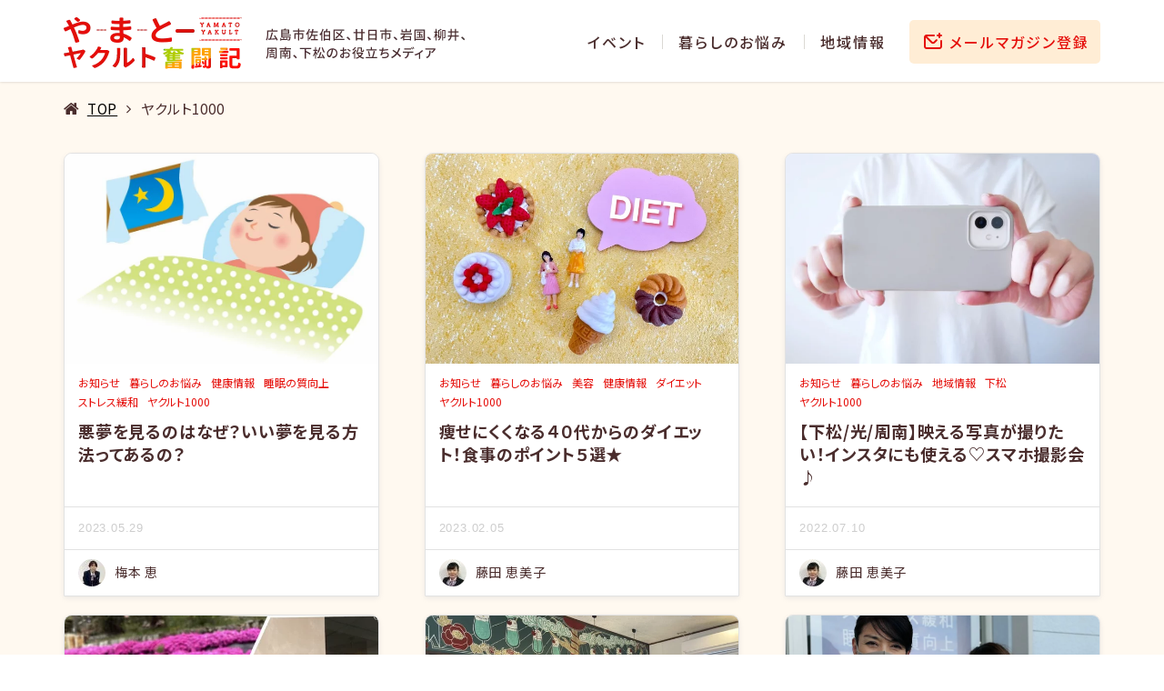

--- FILE ---
content_type: text/css
request_url: https://www.yamato-funtouki.jp/media-091/wp-content/themes/tiger/reviews//assets/css/reviews.css
body_size: 901
content:
.tax-infact_review_cat .side-kizi,
.tax-infact_review_cat2 .side-kizi,
.post-type-archive-infact_review .side-kizi,
.single-infact_review .side-kizi {
	float: left !important;
}
.tax-infact_review_cat .main-kizi,
.tax-infact_review_cat2 .main-kizi,
.post-type-archive-infact_review .main-kizi,
.single-infact_review .main-kizi{
	float: right !important;
}
.archive-reviews .item {
	padding-bottom: 30px;
	margin-bottom: 30px;
	border-bottom: 1px dotted #ccc;
}
.archive-reviews .item .blog-item {
	position: relative;
}
.archive-reviews .item .blog-item h2 {
	margin-top: 5px;
	margin-bottom: 10px;
}
.archive-reviews .item .blog-item .content-info {
	margin-top: 15px;
}
.archive-reviews .item .blog-item .nickname-info {
	margin-top: 20px;
}
.archive-reviews .item .blog-item .sub-cat {
	margin-bottom: 10px;
}
.archive-reviews .item .blog-item .sub-cat a {
    padding: 4px 12px;
    background-color: #e2e2e2;
    color: black;
    border: 0;
    margin: 5px;
    margin-left: 0;
    font-size: 12px;
}
.archive-reviews .item .blog-item .sub-cat a:hover {
	background-color: #353535;
	color: #fff;
}
.archive-reviews .item .blog-item .readmore {
	margin-top: 10px;
	position: absolute;
	bottom: -5px;
	right: 0;
	min-width: 130px;
	font-size: 0.8em;
	line-height: 35px;
}
.archive-reviews .item .blog-item .readmore:after {
	position: absolute;
    top: 50%;
    right: 12px;
    font-family: FontAwesome;
    font-size: 16px;
    content: "\f105";
    transform: translate(0, -50%);
    margin-top: 0;
    padding: 0;
}
.side-reviews .searchform-section .search {
	display: block;
	height: 42px;
}
.side-reviews .side-box a {
	text-decoration: none;
}
.side-reviews .side-box p {
	font-size: 0.9em;
	line-height: 22px;
}
.side-reviews .side-box .box-sb03 {
	margin-bottom: 8px;
	font-size: 0.9em;
	display: block;
	line-height: 22px;
}
section.blog .single-reviews .kizi-single .post-thumbnail h1 {
	margin-top: 5px;
	margin-bottom: 10px;
}
section.blog .single-reviews .kizi-single .entry-content {
	margin-top: 15px;
}
section.blog .single-reviews .kizi-single .entry-category a {
	padding: 4px 12px;
	background-color: #e2e2e2;
	color: black;
	border: 0;
	margin: 5px;
	margin-left: 0;
	font-size: 12px;
	display: inline;
}
section.blog .single-reviews .kizi-single .nickname-info {
	margin-top: 20px;
}
section.blog .single-reviews .kizi-related .wrap-related .item {
	width: 100%;
	margin-bottom: 2px;
}
section.blog .single-reviews .kizi-related .wrap-related .item .box-related {
	padding: 0;
	border: none;
}
section.blog .single-reviews .kizi-related .wrap-related .item .desc a {
	font-weight: normal;
}
section.blog .single-reviews .post-navigation {
	border-top: 1px dotted #ccc;
	padding-top: 20px;
	margin-top: 25px;
	text-align: center;
}
section.blog .single-reviews .post-navigation .nav-links {
	display: inline-block;
}
section.blog .single-reviews .post-navigation .nav-links .nav-previous,
section.blog .single-reviews .post-navigation .nav-links .nav-next {
	float: left;
	margin: 8px 10px;
}
section.blog .single-reviews .post-navigation .nav-links .nav-previous a,
section.blog .single-reviews .post-navigation .nav-links .nav-next a {
	text-decoration: none;
	min-width: 150px;
	position: relative;
}
section.blog .single-reviews .post-navigation .nav-links .nav-previous a:hover,
section.blog .single-reviews .post-navigation .nav-links .nav-next a:hover {
	color: #fff;
}
section.blog .single-reviews .post-navigation .nav-links .nav-previous:before,
section.blog .single-reviews .post-navigation .nav-links .nav-next:before {
	display: none;
}
section.blog .single-reviews .post-navigation .nav-links .nav-next a:after {
	position: absolute;
    top: 50%;
    right: 12px;
    font-family: FontAwesome;
    font-size: 16px;
    content: "\f105";
    transform: translate(0, -50%);
    margin-top: 0;
    padding: 0;
}
section.blog .single-reviews .post-navigation .nav-links .nav-previous a:after {
	position: absolute;
    top: 50%;
    left: 15px;
    font-family: FontAwesome;
    font-size: 16px;
    content: "\f104";
    transform: translate(0, -50%);
    margin-top: 0;
    padding: 0;
}

--- FILE ---
content_type: text/css
request_url: https://www.yamato-funtouki.jp/media-091/wp-content/themes/tiger/assets/css/infact.css
body_size: 21812
content:
/**/
/*! normalize.css v7.0.0 | MIT License | github.com/necolas/normalize.css */
/* Document
   ========================================================================== */
/**
 * 1. Correct the line height in all browsers.
 * 2. Prevent adjustments of font size after orientation changes in
 *    IE on Windows Phone and in iOS.
 */
html {
  -ms-text-size-adjust: 100%;
  /* 2 */
  -webkit-text-size-adjust: 100%;
  /* 2 */
}
/* Sections
   ========================================================================== */
/**
 * Remove the margin in all browsers (opinionated).
 */
body {
  margin: 0;
}
/**
 * Add the correct display in IE 9-.
 */
article,
aside,
footer,
header,
nav,
section {
  display: block;
}
/**
 * Correct the font size and margin on `h1` elements within `section` and
 * `article` contexts in Chrome, Firefox, and Safari.
 */
h1 {
  font-size: 2em;
  margin: 0.67em 0;
}
/* Grouping content
   ========================================================================== */
/**
 * Add the correct display in IE 9-.
 * 1. Add the correct display in IE.
 */
figcaption,
figure,
main {
  /* 1 */
  display: block;
}
/**
 * Add the correct margin in IE 8.
 */
figure {
  margin: 1em 40px;
}
/**
 * 1. Add the correct box sizing in Firefox.
 * 2. Show the overflow in Edge and IE.
 */
hr {
  box-sizing: content-box;
  /* 1 */
  height: 0;
  /* 1 */
  overflow: visible;
  /* 2 */
}
/**
 * 1. Correct the inheritance and scaling of font size in all browsers.
 * 2. Correct the odd `em` font sizing in all browsers.
 */
pre {
  font-family: monospace, monospace;
  /* 1 */
  font-size: 1em;
  /* 2 */
}
/* Text-level semantics
   ========================================================================== */
/**
 * 1. Remove the gray background on active links in IE 10.
 * 2. Remove gaps in links underline in iOS 8+ and Safari 8+.
 */
a {
  background-color: transparent;
  /* 1 */
  -webkit-text-decoration-skip: objects;
  /* 2 */
}
/**
 * 1. Remove the bottom border in Chrome 57- and Firefox 39-.
 * 2. Add the correct text decoration in Chrome, Edge, IE, Opera, and Safari.
 */
abbr[title] {
  border-bottom: none;
  /* 1 */
  text-decoration: underline;
  /* 2 */
  text-decoration: underline dotted;
  /* 2 */
}
/**
 * Prevent the duplicate application of `bolder` by the next rule in Safari 6.
 */
b,
strong {
  font-weight: inherit;
}
/**
 * Add the correct font weight in Chrome, Edge, and Safari.
 */
b,
strong {
  font-weight: bolder;
}
/**
 * 1. Correct the inheritance and scaling of font size in all browsers.
 * 2. Correct the odd `em` font sizing in all browsers.
 */
code,
kbd,
samp {
  font-family: monospace, monospace;
  /* 1 */
  font-size: 1em;
  /* 2 */
}
/**
 * Add the correct font style in Android 4.3-.
 */
dfn {
  font-style: italic;
}
/**
 * Add the correct background and color in IE 9-.
 */
mark {
  background-color: #ff0;
  color: #000;
}
/**
 * Add the correct font size in all browsers.
 */
small {
  font-size: 80%;
}
/**
 * Prevent `sub` and `sup` elements from affecting the line height in
 * all browsers.
 */
sub,
sup {
  font-size: 75%;
  line-height: 0;
  position: relative;
  vertical-align: baseline;
}
sub {
  bottom: -0.25em;
}
sup {
  top: -0.5em;
}
/* Embedded content
   ========================================================================== */
/**
 * Add the correct display in IE 9-.
 */
audio,
video {
  display: inline-block;
}
/**
 * Add the correct display in iOS 4-7.
 */
audio:not([controls]) {
  display: none;
  height: 0;
}
/**
 * Remove the border on images inside links in IE 10-.
 */
img {
  border-style: none;
}
/**
 * Hide the overflow in IE.
 */
svg:not(:root) {
  overflow: hidden;
}
/* Forms
   ========================================================================== */
/**
 * 1. Change the font styles in all browsers (opinionated).
 * 2. Remove the margin in Firefox and Safari.
 */
button,
input,
optgroup,
select,
textarea {
  font-family: sans-serif;
  /* 1 */
  font-size: 100%;
  /* 1 */
  margin: 0;
  /* 2 */
}
/**
 * Show the overflow in IE.
 * 1. Show the overflow in Edge.
 */
button,
input {
  /* 1 */
  overflow: visible;
}
/**
 * Remove the inheritance of text transform in Edge, Firefox, and IE.
 * 1. Remove the inheritance of text transform in Firefox.
 */
button,
select {
  /* 1 */
  text-transform: none;
}
/**
 * 1. Prevent a WebKit bug where (2) destroys native `audio` and `video`
 *    controls in Android 4.
 * 2. Correct the inability to style clickable types in iOS and Safari.
 */
button,
html [type="button"],
[type="reset"],
[type="submit"] {
  -webkit-appearance: button;
  /* 2 */
}
/**
 * Remove the inner border and padding in Firefox.
 */
button::-moz-focus-inner,
[type="button"]::-moz-focus-inner,
[type="reset"]::-moz-focus-inner,
[type="submit"]::-moz-focus-inner {
  border-style: none;
  padding: 0;
}
/**
 * Restore the focus styles unset by the previous rule.
 */
button:-moz-focusring,
[type="button"]:-moz-focusring,
[type="reset"]:-moz-focusring,
[type="submit"]:-moz-focusring {
  outline: 1px dotted ButtonText;
}
/**
 * Correct the padding in Firefox.
 */
fieldset {
  padding: 0.35em 0.75em 0.625em;
}
/**
 * 1. Correct the text wrapping in Edge and IE.
 * 2. Correct the color inheritance from `fieldset` elements in IE.
 * 3. Remove the padding so developers are not caught out when they zero out
 *    `fieldset` elements in all browsers.
 */
legend {
  box-sizing: border-box;
  /* 1 */
  color: inherit;
  /* 2 */
  display: table;
  /* 1 */
  max-width: 100%;
  /* 1 */
  padding: 0;
  /* 3 */
  white-space: normal;
  /* 1 */
}
/**
 * 1. Add the correct display in IE 9-.
 * 2. Add the correct vertical alignment in Chrome, Firefox, and Opera.
 */
progress {
  display: inline-block;
  /* 1 */
  vertical-align: baseline;
  /* 2 */
}
/**
 * Remove the default vertical scrollbar in IE.
 */
textarea {
  overflow: auto;
}
/**
 * 1. Add the correct box sizing in IE 10-.
 * 2. Remove the padding in IE 10-.
 */
[type="checkbox"],
[type="radio"] {
  box-sizing: border-box;
  /* 1 */
  padding: 0;
  /* 2 */
}
/**
 * Correct the cursor style of increment and decrement buttons in Chrome.
 */
[type="number"]::-webkit-inner-spin-button,
[type="number"]::-webkit-outer-spin-button {
  height: auto;
}
/**
 * 1. Correct the odd appearance in Chrome and Safari.
 * 2. Correct the outline style in Safari.
 */
[type="search"] {
  -webkit-appearance: textfield;
  /* 1 */
  outline-offset: -2px;
  /* 2 */
}
/**
 * Remove the inner padding and cancel buttons in Chrome and Safari on macOS.
 */
[type="search"]::-webkit-search-cancel-button,
[type="search"]::-webkit-search-decoration {
  -webkit-appearance: none;
}
/**
 * 1. Correct the inability to style clickable types in iOS and Safari.
 * 2. Change font properties to `inherit` in Safari.
 */
::-webkit-file-upload-button {
  -webkit-appearance: button;
  /* 1 */
  font: inherit;
  /* 2 */
}
/* Interactive
   ========================================================================== */
/*
 * Add the correct display in IE 9-.
 * 1. Add the correct display in Edge, IE, and Firefox.
 */
details,
menu {
  display: block;
}
/*
 * Add the correct display in all browsers.
 */
summary {
  display: list-item;
}
/* Scripting
   ========================================================================== */
/**
 * Add the correct display in IE 9-.
 */
canvas {
  display: inline-block;
}
/**
 * Add the correct display in IE.
 */
template {
  display: none;
}
/* Hidden
   ========================================================================== */
/**
 * Add the correct display in IE 10-.
 */
[hidden] {
  display: none;
}
/**
* All tags default by themes
*/
* {
  -webkit-box-sizing: border-box;
  -moz-box-sizing: border-box;
  box-sizing: border-box;
}
html.marginTop {
  margin-top: 0 !important;
}
body {
  font-family: 'Hiragino Kaku Gothic ProN', 'ヒラギノ角ゴ ProN W3', Meiryo, 'メイリオ', Osaka, 'MS PGothic', arial, helvetica, sans-serif;
  color: #1e1e1e;
  padding: 0;
  margin: 0;
  font-size: 16px;
  line-height: 1.8em;
  letter-spacing: 1px;
  -webkit-font-smoothing: antialiased;
  -moz-osx-font-smoothing: grayscale;
  font-feature-settings: "palt";
}
@media screen and (max-width: 768px) {
  body {
    font-size: 16px !important;
    line-height: 1.8em !important;
  }
}
a {
  color: #333;
  text-decoration: none;
  -webkit-transition: all 0.2s ease 0s;
  -o-transition: all 0.2s ease 0s;
  transition: all 0.2s ease 0s;
}
a:active,
a:focus,
a:hover {
  color: #40beb4;
}
a:active img,
a:focus img,
a:hover img {
  opacity: 0.8;
  filter: alpha(opacity=80);
}
a img {
  border: none;
}
img {
  max-width: 100%;
  height: auto !important;
}
blockquote {
  margin: 0;
  background-image: url('../img/quote.png');
  background-color: #f3f3f3;
  background-repeat: no-repeat;
  background-position: left top;
  padding-top: 70px;
  padding-right: 20px;
  padding-bottom: 20px;
  padding-left: 40px;
  margin-top: 20px;
  margin-bottom: 20px;
}
blockquote p {
  margin-top: 0;
}
table {
  border: 1px solid #e2e2e2;
  border-bottom: none;
  border-left: none;
  border-collapse: collapse;
}
table tr td {
  border: 1px solid #e2e2e2;
  border-top: none;
  border-right: none;
  padding: 4px 8px;
}
/**
* Container, box
*/
.container {
  width: 100%;
  max-width: 1024px;
  margin-left: auto;
  margin-right: auto;
}
.container:after {
  content: '';
  display: table;
  clear: both;
}
@media screen and (max-width: 768px) {
  .container {
    padding-left: 15px;
    padding-right: 15px;
  }
}
.clearfix:after,
.wrap:after {
  content: '';
  clear: both;
  display: table;
}
@media screen and (min-width: 769px) {
  .only-pc {
    display: block;
  }
  .only-sp {
    display: none;
  }
}
@media screen and (max-width: 768px) {
  .only-pc {
    display: none;
  }
  .only-sp {
    display: block;
  }
}
/**
* Header
*/
header.site-header {
  line-height: 1;
  padding: 6px 0;
  border-top: 3px solid #40beb4;
  -webkit-box-shadow: 0px 2px 3px rgba(13, 7, 10, 0.25);
  box-shadow: 0px 2px 3px rgba(13, 7, 10, 0.25);
}
header.site-header.fixed {
  width: 100%;
  position: fixed;
  background-color: #fff;
  z-index: 999;
}
@media screen and (max-width: 768px) {
  header.site-header.fixed {
    top: 0;
    height: 52px;
  }
}
header.site-header .logo {
  float: left;
  height: 82px;
  line-height: 82px;
}
header.site-header .logo.logo-svg img {
  width: auto;
}
@media screen and (max-width: 768px) {
  header.site-header .logo {
    width: 50%;
    height: auto;
  }
  header.site-header .logo.logo-svg img {
    max-height: 45px;
  }
  header.site-header .sp-right {
    float: right;
    width: 55px;
    max-width: 55px;
  }
  header.site-header .sp-right .group-menu {
    text-align: right;
    height: 50px;
    position: relative;
  }
  header.site-header .sp-right .group-menu:after {
    content: '';
    clear: both;
    display: table;
  }
  header.site-header .sp-right .group-menu:after {
    content: '';
    clear: both;
    display: table;
  }
  header.site-header .sp-right .group-menu a.sp-menu {
    position: absolute;
    top: 0;
    right: -15px;
    background-color: #000;
    z-index: 1;
    height: 52px;
    width: 52px;
  }
  header.site-header .sp-right .group-menu a.sp-menu i {
    -webkit-mask: url('../img/menu.svg');
    mask: url('../img/menu.svg');
    -moz-mask: url('../img/menu.svg');
    -ms-mask: url('../img/menu.svg');
    background: #fff;
    width: 32px;
    height: 30px;
    background-position: center;
    display: block;
    line-height: 52px;
    margin-left: auto;
    margin-right: auto;
    margin-top: 10px;
  }
}
/**
* Navigation
*/
#nav {
  float: right;
  font-size: 14px;
}
@media screen and (max-width: 768px) {
  #nav {
    display: none;
  }
}
#nav ul {
  list-style: none;
  padding: 0;
  margin: 0;
}
#nav ul:after {
  content: '';
  clear: both;
  display: table;
}
#nav ul:after {
  content: '';
  clear: both;
  display: table;
}
#nav ul li {
  float: left;
  line-height: 82px;
  padding: 0 18px;
  position: relative;
}
#nav ul li:last-of-type {
  padding-right: 0;
}
#nav ul li:hover ul.sub-menu {
  visibility: visible;
  opacity: 1;
  filter: alpha(opacity=100);
  -webkit-transition: all 0.3s ease 0s;
  -o-transition: all 0.3s ease 0s;
  transition: all 0.3s ease 0s;
}
#nav ul li ul.sub-menu {
  visibility: hidden;
  opacity: 0;
  filter: alpha(opacity=0);
  position: absolute;
  top: 100%;
  left: 0;
  width: 220px;
  z-index: 100;
  font-size: 0.7em;
  padding: 15px 25px;
  -webkit-border-radius: 4px;
  border-radius: 4px;
  margin-top: 0px;
  -webkit-border-radius: 0;
  border-radius: 0;
  padding: 0;
  border: none;
  font-size: 0.95em;
  padding-top: 15px;
}
#nav ul li ul.sub-menu li {
  line-height: 1.8em;
  margin: 10px 0;
  position: relative;
  z-index: 1;
  float: none;
  display: block;
  padding: 6px 22px;
  margin: 0;
  background-color: rgba(0, 0, 0, 0.8);
  cursor: pointer;
}
#nav ul li ul.sub-menu li:last-of-type {
  border: none;
}
#nav-sp {
  position: fixed;
  padding-top: 70px;
  top: 0;
  right: -70%;
  display: block;
  width: 240px;
  height: 100%;
  z-index: 99;
  background: #252525;
  overflow: scroll;
  visibility: hidden;
  transition: visibility 0.36s cubic-bezier(0.32, 0.08, 0.24, 1), right 0.56s cubic-bezier(0.52, 0.16, 0.24, 1), height 0.56s cubic-bezier(0.52, 0.16, 0.24, 1);
  padding: 4px 0px 2px;
}
#nav-sp.nav-sp-top {
  width: 100%;
  right: 0;
  height: 0;
  padding: 0;
}
#nav-sp.active {
  visibility: visible;
  right: 0;
}
#nav-sp ul {
  padding: 0;
  margin: 0;
  list-style: none;
}
#nav-sp ul:after {
  content: '';
  clear: both;
  display: table;
}
#nav-sp ul:after {
  content: '';
  clear: both;
  display: table;
}
#nav-sp ul li {
  border: 0;
  border-top: 1px solid #4D4D4D;
  border-bottom: 1px solid #000;
  float: left;
  width: 100%;
}
#nav-sp ul li a {
  color: #fff;
  padding: 10px 0 10px 20px;
  display: block;
  text-decoration: none;
  opacity: 0;
  filter: alpha(opacity=0);
  -webkit-transition: all 0.3s cubic-bezier(0.32, 0.08, 0.24, 1) 0.2s;
  -o-transition: all 0.3s cubic-bezier(0.32, 0.08, 0.24, 1) 0.2s;
  transition: all 0.3s cubic-bezier(0.32, 0.08, 0.24, 1) 0.2s;
}
#nav-sp ul li:last-of-type {
  border-bottom: none;
}
#nav-sp ul ul.sub-menu li {
  padding-left: 15px;
  font-size: 0.95em;
}
#nav-sp ul ul.sub-menu li:last-of-type {
  border-bottom: none;
}
#nav-sp ul.menu > li:first-of-type {
  border-top: none;
}
#overlay.active {
  position: fixed;
  width: 100%;
  height: 100%;
  top: 70px;
  left: -240px;
  z-index: 999999;
}
.mm-wrapper_opened,
.menu-opened {
  margin-top: 0 !important;
}
.mm-wrapper_opened #overlay,
.menu-opened #overlay {
  position: fixed;
  width: 100%;
  height: 100%;
  top: 70px;
  left: -240px;
  z-index: 999999;
}
.mm-wrapper_opened #nav-sp,
.menu-opened #nav-sp {
  visibility: visible;
  right: 0;
  height: 100%;
}
.mm-wrapper_opened #nav-sp ul li a,
.menu-opened #nav-sp ul li a {
  opacity: 1;
  filter: alpha(opacity=100);
}
/**
* Footer
*/
footer.site-footer {
  background-color: #ececec;
  padding: 50px 0 10px;
}
footer.site-footer #copyright {
  text-align: center;
  font-size: 12px;
  margin-top: 20px;
}
footer.site-footer ul,
footer.site-footer ol {
  padding: 0;
  margin: 0;
  list-style: none;
}
footer.site-footer .footer-column {
  margin-left: -10px;
  margin-right: -10px;
  font-size: 0.95em;
  padding: 40px 0;
}
footer.site-footer .footer-column a {
  text-decoration: none;
  color: #333;
}
footer.site-footer .footer-column .widget-title {
  padding: 0;
  margin: 0 0 15px;
  font-size: 18px;
}
footer.site-footer .footer-column .column {
  float: left;
  width: 22%;
  padding: 0 10px;
}
footer.site-footer .footer-column .column ul:not(.menu) li {
  display: inline-block;
  margin: 0 8px;
  text-align: center;
}
footer.site-footer .footer-column .column ul:not(.menu) li:last-of-type {
  margin-right: 0;
}
footer.site-footer .footer-column .column ul:not(.menu) li i {
  border: 1px solid #1e1e1e;
  font-size: 30px;
  width: 50px;
  height: 50px;
  line-height: 46px;
  text-align: center;
  -webkit-border-radius: 50%;
  border-radius: 50%;
}
footer.site-footer .footer-column .column ul:not(.menu) li span {
  display: block;
  font-size: 0.8em;
}
@media screen and (max-width: 768px) {
  footer.site-footer .footer-column .column ul li:last-of-type {
    margin-right: 8px;
  }
}
footer.site-footer .footer-column .column:last-of-type {
  width: calc(100% - 66% - 10px);
  float: right;
}
footer.site-footer .footer-column .column:last-of-type .widget-title {
  text-align: right;
}
footer.site-footer .footer-column .column:last-of-type ul {
  text-align: right;
}
@media screen and (max-width: 768px) {
  footer.site-footer .footer-column .column {
    width: 50% !important;
    margin-bottom: 8px;
  }
  footer.site-footer .footer-column .column:nth-child(2n+1) {
    clear: both;
  }
  footer.site-footer .footer-column .column:last-of-type {
    margin-top: 20px;
    width: 100% !important;
    text-align: center;
  }
}
footer.site-footer .footer-bottom {
  position: fixed;
  width: 100%;
  bottom: 0;
  left: 0;
  z-index: 99;
}
footer.site-footer .footer-bottom ul {
  margin: 0;
  padding: 0;
  list-style: none;
  background-color: #4a4a4a;
}
footer.site-footer .footer-bottom ul:after {
  content: '';
  clear: both;
  display: table;
}
footer.site-footer .footer-bottom ul:after {
  content: '';
  clear: both;
  display: table;
}
footer.site-footer .footer-bottom ul li {
  float: left;
  width: 25%;
  text-align: center;
  padding: 12px 0 0;
  border-right: 1px solid #656565;
}
footer.site-footer .footer-bottom ul li i {
  display: block;
  line-height: 0.7em;
  margin-bottom: 0px;
  font-size: 22px;
}
footer.site-footer .footer-bottom ul li a {
  font-size: 11px;
  color: #fff;
  display: inline-block;
  text-decoration: none;
  white-space: nowrap;
}
footer.site-footer .footer-bottom ul li:last-of-type {
  border-right: 0;
}
footer.site-footer .footer-bottom ul.column-1 li {
  width: 100%;
}
footer.site-footer .footer-bottom ul.column-2 li {
  width: 50%;
}
footer.site-footer .footer-bottom ul.column-3 li {
  width: 33.33333333%;
}
#btn-top {
  position: fixed;
  right: 10px;
  bottom: 10px;
  z-index: 999;
  opacity: 0;
  filter: alpha(opacity=0);
  overflow: hidden;
  border: none;
  text-decoration: none;
  cursor: pointer;
  -webkit-transition: all 0.3s ease-in-out;
  -o-transition: all 0.3s ease-in-out;
  transition: all 0.3s ease-in-out;
}
@media screen and (max-width: 768px) {
  #btn-top {
    bottom: 70px;
  }
}
#btn-top i {
  display: block;
  width: 38px;
  height: 38px;
  -webkit-border-radius: 50%;
  border-radius: 50%;
  background-color: #40beb4;
  color: #fff;
  text-align: center;
  font-size: 14px;
  line-height: 36px;
  opacity: 0.5;
  filter: alpha(opacity=50);
  -webkit-transition: all 0.3s ease-in-out;
  -o-transition: all 0.3s ease-in-out;
  transition: all 0.3s ease-in-out;
}
#btn-top:hover i {
  opacity: 1;
  filter: alpha(opacity=100);
}
#btn-top.show {
  opacity: 1;
  filter: alpha(opacity=100);
}
/**
* Content Body
*/
.widget_nav_menu ul.menu {
  margin: 0;
  padding: 0;
  list-style: none;
}
.widget_nav_menu ul.menu li {
  position: relative;
  padding-left: 14px;
  text-align: left !important;
}
.widget_nav_menu ul.menu li:before {
  content: '';
  display: inline-block;
  width: 4px;
  height: 4px;
  position: absolute;
  top: 14px;
  left: 0;
  -webkit-border-radius: 50%;
  border-radius: 50%;
  background-color: #1e1e1e;
}
.widget_nav_menu ul.menu li ul.sub-menu {
  padding-left: 10px;
}
.widget_nav_menu ul.menu li ul.sub-menu li:before {
  border: none;
  height: 2px;
  width: 6px;
  background-color: #1e1e1e;
  top: 13px;
}
.custom-html-widget img {
  margin-bottom: 10px;
}
article img {
  max-width: 100%;
  height: auto !important;
}
.left {
  float: left;
}
@media screen and (max-width: 768px) {
  .left {
    width: 100% !important;
  }
}
.right {
  float: right;
}
@media screen and (max-width: 768px) {
  .right {
    width: 100% !important;
  }
}
/**
* Pagination
*/
.pagination {
  clear: both;
  position: relative;
  font-size: 12px;
  line-height: 13px;
  margin-bottom: 20px;
  padding-top: 20px 0;
}
.pagination h2 {
  display: none;
}
.pagination a,
.pagination span {
  display: block;
  float: left;
  margin: 2px 2px 2px 0;
  padding: 6px 9px 5px 9px;
  text-decoration: none;
  width: auto;
  color: #fff;
  background: #555;
}
.pagination a:hover {
  color: #fff;
  background: #40beb4;
}
.pagination .current {
  padding: 6px 9px 5px 9px;
  color: #fff;
  background-color: #CCCCCC;
}
.wpb_revslider_element {
  margin-bottom: 0 !important;
}
.vc_column_container.vc_col-sm-12 > .vc_column-inner {
  padding-left: 0 !important;
  padding-right: 0 !important;
}
@media screen and (max-width: 768px) {
  .vc_row {
    margin-left: 0 !important;
    margin-right: 0 !important;
  }
}
@media screen and (min-width: 767px) {
  body.page-template-page-menu-left .site {
    margin-left: 260px;
  }
  body.page-template-page-menu-left .site-header.fixed {
    -webkit-box-shadow: 0px 0px 15px #414141;
    box-shadow: 0px 0px 15px #414141;
    left: 0;
    width: 260px;
    height: 100%;
    overflow: hidden;
    padding: 20px;
  }
  body.page-template-page-menu-left .site-header.fixed .logo {
    width: 100%;
    text-align: center;
  }
  body.page-template-page-menu-left .site-header.fixed .logo img {
    float: none;
    max-height: initial !important;
  }
  body.page-template-page-menu-left #nav {
    margin-top: 140px;
    float: left;
  }
  body.page-template-page-menu-left #nav ul li {
    width: 100%;
    line-height: 36px;
  }
  body.page-template-page-menu-left #nav ul li ul.sub-menu {
    visibility: visible;
    opacity: 1;
    filter: alpha(opacity=100);
    position: static;
    top: auto;
    left: auto;
    width: auto;
    padding-top: 0;
    -webkit-border-radius: 0;
    border-radius: 0;
  }
}
/**
* Blog Style
*/
section.page-mail.blog,
section.single-blog {
  padding-top: 5px;
}
section.blog .fa.fa-feedly:before {
  line-height: 28px;
}
section.blog .ttl-blog {
  text-align: center;
  margin-bottom: 25px;
}
section.blog .main-kizi {
  float: left;
  width: calc(100% - 300px);
  border: 1px solid #e2e2e2;
  padding: 25px;
  background-color: #fff;
}
@media screen and (max-width: 768px) {
  section.blog .main-kizi {
    width: 100%;
    padding-left: 15px;
    padding-right: 15px;
  }
}
section.blog .main-kizi img {
  height: auto !important;
}
section.blog article {
  border-bottom: 1px dashed #ddd;
  margin-bottom: 40px;
  margin-top: 10px;
  padding-bottom: 30px;
}
section.blog article:after {
  content: '';
  clear: both;
  display: table;
}
section.blog article:after {
  content: '';
  clear: both;
  display: table;
}
section.blog article:last-of-type {
  margin-bottom: 20px;
}
section.blog article .entry-header {
  width: 230px;
}
section.blog article .entry-header img {
  max-width: calc(100% - 20px);
}
@media screen and (max-width: 768px) {
  section.blog article .entry-header img {
    max-width: 100%;
    width: 100%;
  }
}
section.blog article .entry-content {
  width: calc(100% - 230px);
}
@media screen and (max-width: 768px) {
  section.blog article .entry-content {
    width: 100%;
  }
}
section.blog article .entry-title {
  margin: 0 0 5px;
}
section.blog article .entry-date {
  display: inline-block;
}
section.blog article .entry-category {
  font-size: 12px;
}
section.blog article .entry-category a {
  color: #5484C8;
  text-decoration: underline;
}
section.blog article .entry-category a:hover {
  color: #40beb4;
}
section.blog article .entry-meta {
  font-size: 12px;
}
section.blog article .entry-meta .wrap {
  margin-top: 10px;
}
section.blog article .entry-meta .wrap .author {
  float: left;
}
section.blog article .entry-meta .wrap .author img {
  float: left;
}
section.blog article .entry-meta .wrap .author .author-name {
  float: left;
  margin-left: 10px;
  margin-top: 4px;
}
section.blog article .entry-meta .wrap .more-link {
  float: right;
  background-color: #575757;
  color: #fff;
  padding: 0 20px;
  margin-top: 4px;
}
section.blog article .entry-meta .wrap .more-link:hover {
  background-color: #40beb4;
}
section.blog .kizi-single .time-section {
  -webkit-transform: translate(0, -6px);
  -ms-transform: translate(0, -6px);
  -o-transform: translate(0, -6px);
  transform: translate(0, -6px);
  font-size: 14px;
}
section.blog .kizi-single .post-thumbnail {
  position: relative;
  line-height: 0;
}
section.blog .kizi-single .post-thumbnail img {
  height: auto !important;
}
section.blog .kizi-single .post-thumbnail h1 {
  font-size: 24px;
  line-height: 1.4em;
  margin: 0 0 20px;
}
section.blog .kizi-single .post-thumbnail h1.overlay-title {
  display: block;
  position: absolute;
  bottom: 0;
  left: 0;
  background-color: rgba(0, 0, 0, 0.7);
  color: #fff !important;
  padding: 18px 20px;
  margin: 0;
  width: 100%;
}
@media screen and (max-width: 768px) {
  section.blog .kizi-single .post-thumbnail h1 {
    font-size: 15px;
  }
}
section.blog .kizi-single .author-infor .top-dtl {
  margin: 20px 0 15px;
  font-size: 14px;
}
section.blog .kizi-single .author-infor .top-dtl img {
  -webkit-border-radius: 50%;
  border-radius: 50%;
  margin-right: 10px;
  float: left;
}
section.blog .kizi-single .entry-meta {
  margin-top: 10px;
  margin-bottom: 0;
}
section.blog .kizi-single .entry-date {
  display: block;
}
section.blog .kizi-single .entry-category a {
  background-color: #e5e5e5;
  padding: 4px 10px;
  display: inline-block;
  margin-right: 10px;
  margin-bottom: 12px;
  color: #333;
  text-decoration: none;
}
section.blog .kizi-single .entry-category a:hover {
  color: #fff;
  background-color: #353535;
}
@media screen and (max-width: 768px) {
  section.blog .kizi-single .entry-category a {
    padding: 0px 8px;
    font-size: 13px;
    margin-right: 4px;
    margin-bottom: 6px;
  }
}
section.blog .kizi-single .entry-content img {
  height: auto !important;
}
section.blog .kizi-single .entry-content p {
  overflow-wrap: break-word;
}
@media screen and (max-width: 768px) {
  section.blog .kizi-single .entry-content iframe {
    width: 100%;
  }
}
section.blog .kizi-single h2 {
  background-color: #ddd;
  border-left: 5px solid #1a1a1a;
  margin-left: -25px;
  padding: 10px 20px 10px 24px;
}
@media screen and (max-width: 768px) {
  section.blog .kizi-single h2 {
    margin-left: -15px;
  }
}
section.blog .kizi-single h3 {
  border-bottom: 1px dotted #999;
  position: relative;
  padding: 0 0 10px 36px;
  margin: 30px 0 30px;
  line-height: 1.8em;
}
section.blog .kizi-single h3:before {
  position: absolute;
  top: 0;
  left: 0;
  font-family: FontAwesome;
  font-size: 24px;
  content: "\f046";
}
section.blog .kizi-single h4 {
  background-color: #f3f3f3;
  padding: 10px;
}
section.blog .kizi-single .ts-fab-wrapper h4 {
  background-color: transparent;
  padding: 0;
}
section.blog .post-navigation {
  padding-top: 30px;
}
section.blog .post-navigation h2 {
  display: none;
}
section.blog .post-navigation .nav-next:before {
  content: 'NEXT';
  padding-right: 10px;
  font-weight: bold;
}
section.blog .post-navigation .nav-previous:before {
  content: 'PREV';
  padding-right: 10px;
  font-weight: bold;
}
section.blog .post-navigation a {
  text-decoration: underline;
}
section.blog .post-navigation a:hover {
  color: #40beb4;
}
section.blog .kizi-related h4 {
  font-size: 20px;
  font-weight: bold;
  padding: 10px 0;
  margin-bottom: 8px;
}
section.blog .kizi-related .wrap-related {
  margin-left: -7px;
  margin-right: -7px;
}
section.blog .kizi-related .wrap-related:after {
  content: '';
  clear: both;
  display: table;
}
section.blog .kizi-related .wrap-related:after {
  content: '';
  clear: both;
  display: table;
}
section.blog .kizi-related .wrap-related .item {
  float: left;
  width: 33.333333%;
  padding: 0 7px;
  margin-bottom: 10px;
}
section.blog .kizi-related .wrap-related .item:nth-child(3n+1) {
  clear: both;
}
@media screen and (max-width: 768px) {
  section.blog .kizi-related .wrap-related .item {
    width: 100%;
  }
}
section.blog .kizi-related .wrap-related .item .box-related {
  border: 1px solid #e2e2e2;
  padding: 10px;
}
@media screen and (max-width: 768px) {
  section.blog .kizi-related .wrap-related .item .box-related .post-thumbnail img {
    width: 100%;
  }
}
section.blog .kizi-related .wrap-related .item .desc a {
  font-size: 14px;
  line-height: 21px;
  font-weight: bold;
  display: inline-block;
  color: #333;
  text-decoration: none;
}
section.blog .kizi-related .wrap-related .item .desc .date {
  font-size: 14px;
  margin-bottom: 6px;
}
/**
* Sidebar style
*/
.side-kizi {
  float: right;
  width: 270px;
}
@media screen and (max-width: 768px) {
  .side-kizi {
    width: 100%;
    margin-top: 20px;
  }
}
.side-kizi .side-box {
  background-color: #fff;
  border: 1px solid #e2e2e2;
  margin-bottom: 20px;
  padding: 15px;
}
.side-kizi .side-box h2,
.side-kizi .side-box h3 {
  background-color: #eee;
  color: black;
  margin: -15px;
  margin-bottom: 15px;
  padding: 10px;
  padding-left: 15px;
  font-size: 18px;
  text-align: center;
  font-weight: bold;
}
.side-kizi .side-box h2 i,
.side-kizi .side-box h3 i {
  color: #bcbcc4;
  font-size: 20px;
  margin-right: 6px;
}
.side-kizi .side-box .box-sb01 {
  margin-bottom: 10px;
}
.side-kizi .side-box .box-sb01:after {
  content: '';
  clear: both;
  display: table;
}
.side-kizi .side-box .box-sb01:after {
  content: '';
  clear: both;
  display: table;
}
.side-kizi .side-box .box-sb01 .thumbnail_col {
  max-height: 65px;
  overflow: hidden;
  width: 40%;
  float: left;
}
.side-kizi .side-box .box-sb01 a {
  text-decoration: none;
  color: #333;
}
.side-kizi .side-box .box-sb01 p {
  font-size: 13px;
  line-height: 16px;
  margin: 0;
  width: calc(100% - 40% - 10px);
  float: right;
}
.side-kizi .side-box .box-sb01:last-of-type {
  margin-bottom: 0;
}
.side-kizi .side-box:not(.side-lstCategories) .widget_categories ul,
.side-kizi .side-box:not(.side-lstCategories) .widget_archive ul {
  list-style: none;
  padding: 0;
  margin: 0;
}
.side-kizi .side-box:not(.side-lstCategories) .widget_categories ul li,
.side-kizi .side-box:not(.side-lstCategories) .widget_archive ul li {
  border-top: 1px dashed #e2e2e2;
  padding: 8px 0 8px 10px;
  font-size: 14px;
}
.side-kizi .side-box:not(.side-lstCategories) .widget_categories ul li:first-of-type,
.side-kizi .side-box:not(.side-lstCategories) .widget_archive ul li:first-of-type {
  border-top: none;
  padding-top: 0;
}
.side-kizi .side-box:not(.side-lstCategories) .widget_categories ul li a,
.side-kizi .side-box:not(.side-lstCategories) .widget_archive ul li a {
  text-decoration: none;
  position: relative;
  padding-left: 15px;
  display: inline-block;
  color: #333;
}
.side-kizi .side-box:not(.side-lstCategories) .widget_categories ul li a:before,
.side-kizi .side-box:not(.side-lstCategories) .widget_archive ul li a:before {
  position: absolute;
  left: 0;
  top: 50%;
  content: "\f0da";
  font-family: FontAwesome;
  -webkit-transform: translateY(-50%);
  -ms-transform: translateY(-50%);
  transform: translateY(-50%);
}
.side-kizi .side-box:not(.side-lstCategories) .widget_categories ul.children,
.side-kizi .side-box:not(.side-lstCategories) .widget_archive ul.children {
  padding-top: 8px;
  margin-bottom: -8px;
  border-top: 1px dashed #e2e2e2;
  margin-top: 8px;
}
.side-kizi .side-box .searchform-section {
  width: 100%;
  line-height: 1;
}
.side-kizi .side-sns ul {
  padding: 0;
  margin: 0;
  list-style: none;
  font-size: 13.8px;
}
.side-kizi .side-sns ul li a {
  margin-bottom: 10px;
  background-color: #40beb4;
  color: #fff;
  display: block;
  padding: 10px 16px;
  position: relative;
}
.side-kizi .side-sns ul li a:after {
  content: '';
  clear: both;
  display: table;
}
.side-kizi .side-sns ul li a:after {
  content: '';
  clear: both;
  display: table;
}
.side-kizi .side-sns ul li a i {
  font-size: 20px;
  float: left;
  margin-right: 12px;
  margin-top: 4px;
}
.side-kizi .side-sns ul li a span {
  float: left;
  font-size: 0.95em;
}
@media screen and (max-width: 768px) {
  .side-kizi .side-sns ul li a span {
    font-size: 1em;
  }
}
.side-kizi .side-sns ul li a:before {
  -webkit-transform: translate(0, -50%);
  -ms-transform: translate(0, -50%);
  -o-transform: translate(0, -50%);
  transform: translate(0, -50%);
  position: absolute;
  top: 50%;
  right: 12px;
  font-family: FontAwesome;
  font-size: 20px;
  content: "\f105";
}
.side-kizi .side-sns ul li a:hover {
  opacity: 0.8;
  filter: alpha(opacity=80);
}
.side-kizi .side-sns ul li a.sns-twitter {
  background-color: #0da1f2;
}
.side-kizi .side-sns ul li a.sns-facebook {
  background-color: #3b5998;
}
.side-kizi .side-sns ul li a.sns-google-plus {
  background-color: #dc4e41;
}
.side-kizi .side-sns ul li a.sns-youtube {
  background-color: #ff0000;
}
.side-kizi .side-sns ul li a.sns-linkedin {
  background-color: #0077b5;
}
.side-kizi .side-sns ul li a.sns-pinterest {
  background-color: #bd081c;
}
.side-kizi .side-sns ul li a.sns-feedly {
  background-color: #6bc655;
}
.side-kizi .side-sns ul li a.sns-feedly i:before {
  line-height: 21px;
  font-size: 21px;
}
.side-kizi .side-sns ul li a.sns-line {
  background-color: #01c300;
}
.side-kizi .side-sns ul li a.sns-line i:before {
  line-height: inherit !important;
  font-size: 21px;
}
.side-kizi .side-sns ul li a.sns-instagram {
  background-color: #999999;
}
.side-kizi .side-sns ul li a.sns-vimeo {
  background-color: #0da1f2;
}
.side-kizi .side-sns ul li a.sns-tumblr {
  background-color: #36465d;
}
.side-kizi .side-sns ul li a.sns-rss {
  background-color: #ffa500;
}
.side-kizi .side-sns ul li a.sns-wear {
  background-color: #bfbfbf;
}
.side-kizi .side-sns ul li a.sns-wear strong {
  float: left;
  font-size: 16px;
  margin-right: 10px;
}
.side-kizi .side-fpost h3 {
  position: relative;
  text-align: left;
  padding-left: 48px;
}
.side-kizi .side-fpost h3:before {
  display: inline-block;
  font: normal normal normal 12px/1 FontAwesome;
  font-size: inherit;
  text-rendering: auto;
  -webkit-font-smoothing: antialiased;
  -moz-osx-font-smoothing: grayscale;
  content: "\f11d";
  position: absolute;
  left: 15px;
  top: 50%;
  -webkit-transform: translate(0, -50%);
  -ms-transform: translate(0, -50%);
  -o-transform: translate(0, -50%);
  transform: translate(0, -50%);
}
.side-kizi .side-news h3 {
  position: relative;
  text-align: left;
  padding-left: 48px;
}
.side-kizi .side-news h3:before {
  display: inline-block;
  font: normal normal normal 12px/1 FontAwesome;
  font-size: inherit;
  text-rendering: auto;
  -webkit-font-smoothing: antialiased;
  -moz-osx-font-smoothing: grayscale;
  content: "\f0a2";
  position: absolute;
  left: 15px;
  top: 50%;
  -webkit-transform: translate(0, -50%);
  -ms-transform: translate(0, -50%);
  -o-transform: translate(0, -50%);
  transform: translate(0, -50%);
}
.side-kizi .side-lstCategories .widget_reviews_categories ul,
.side-kizi .side-lstCategories .widget_reviews_categories2 ul,
.side-kizi .side-lstCategories .widget_categories ul {
  margin: 0;
  padding: 0;
  list-style: none;
}
.side-kizi .side-lstCategories .widget_reviews_categories ul:after,
.side-kizi .side-lstCategories .widget_reviews_categories2 ul:after,
.side-kizi .side-lstCategories .widget_categories ul:after {
  content: '';
  clear: both;
  display: table;
}
.side-kizi .side-lstCategories .widget_reviews_categories ul:after,
.side-kizi .side-lstCategories .widget_reviews_categories2 ul:after,
.side-kizi .side-lstCategories .widget_categories ul:after {
  content: '';
  clear: both;
  display: table;
}
.side-kizi .side-lstCategories .widget_reviews_categories ul li,
.side-kizi .side-lstCategories .widget_reviews_categories2 ul li,
.side-kizi .side-lstCategories .widget_categories ul li {
  float: left;
  margin-bottom: 5px;
  margin-right: 10px;
}
.side-kizi .side-lstCategories .widget_reviews_categories ul li a,
.side-kizi .side-lstCategories .widget_reviews_categories2 ul li a,
.side-kizi .side-lstCategories .widget_categories ul li a {
  color: #333;
  text-decoration: none;
  padding: 4px 12px;
  background-color: #e2e2e2;
  -webkit-border-radius: 2px;
  border-radius: 2px;
  font-size: 13px;
}
.side-kizi .side-lstCategories .widget_reviews_categories ul li a:hover,
.side-kizi .side-lstCategories .widget_reviews_categories2 ul li a:hover,
.side-kizi .side-lstCategories .widget_categories ul li a:hover {
  opacity: 0.8;
  filter: alpha(opacity=80);
}
.side-kizi .side-lstCategories .widget_reviews_categories ul li a.lstnews,
.side-kizi .side-lstCategories .widget_reviews_categories2 ul li a.lstnews,
.side-kizi .side-lstCategories .widget_categories ul li a.lstnews {
  color: #fff;
  background-color: #353535;
}
.error404 .side-kizi {
  display: none;
}
.error404 section.blog .main-kizi {
  border: none;
  padding-left: 0;
  background-color: transparent;
}
#mailmaga {
  background: #f5f5f5;
  text-align: center;
  padding-bottom: 40px;
  margin-bottom: 20px;
}
#mailmaga .s2_message {
  padding-top: 20px;
}
#mailmaga p:first-of-type label {
  width: 100%;
  text-align: center;
  background: #353535;
  padding: 10px;
  color: white;
  text-align: left;
  display: block;
  padding: 15px 15px 15px 65px;
  color: #fff;
  position: relative;
}
#mailmaga p:first-of-type label:before {
  margin-top: -2px;
  position: absolute;
  top: 50%;
  left: 20px;
  font-family: FontAwesome;
  font-size: 24px;
  content: "\f0e0";
  -webkit-transform: translate(0, -50%);
  -ms-transform: translate(0, -50%);
  -o-transform: translate(0, -50%);
  transform: translate(0, -50%);
}
#mailmaga input {
  width: 100%;
  max-width: 80%;
  padding: 7px;
  margin-top: 30px;
  margin-bottom: 20px;
}
#mailmaga input[type=submit] {
  width: 150px;
  -webkit-border-radius: 5px;
  border-radius: 5px;
  margin: 0 5px;
  cursor: pointer;
}
#mailmaga input[type=submit]:hover {
  opacity: 0.8;
}
#mailmaga input[name=subscribe] {
  border: 0;
  background: #353535;
  color: white;
  cursor: pointer;
}
#mailmaga input[name=unsubscribe] {
  border: 0;
  background: #dcdcdc;
}
#snsbox ul {
  display: -webkit-flex;
  display: -webkit-box;
  display: -ms-flexbox;
  display: flex;
  margin-bottom: 0px;
  padding: 0;
}
@media screen and (max-width: 768px) {
  #snsbox ul {
    -webkit-flex-wrap: wrap;
    -ms-flex-wrap: wrap;
    flex-wrap: wrap;
  }
}
#snsbox ul li {
  margin-right: 10px;
  list-style-type: none;
}
#snsbox {
  display: -webkit-box;
  display: -webkit-flex;
  display: -ms-flexbox;
  display: flex;
}
.single-blog .ts-fab-wrapper {
  border: 1px solid #e2e2e2;
  margin-bottom: 15px;
  margin-top: 22px;
}
.single-blog .ts-fab-wrapper .ts-fab-latest {
  font-size: 14px;
}
.single-blog ul.ts-fab-list {
  display: -webkit-box;
  display: -ms-flexbox;
  display: flex;
  -webkit-justify-content: space-between;
  display: -webkit-flex;
  -webkit-box-pack: justify;
  -ms-flex-pack: justify;
  justify-content: space-between;
  margin-bottom: 15px !important;
}
.single-blog ul.ts-fab-list li {
  width: 50%;
  margin: 0 !important;
  background-color: #e9e9e9 !important;
  padding: 10px !important;
  border: 1px solid #e2e2e2;
}
.single-blog ul.ts-fab-list li a {
  padding: 12px;
  border-bottom: 1px solid #e2e2e2;
  display: inline;
  border: none !important;
}
.single-blog ul.ts-fab-list li.active {
  background-color: #FFF !important;
  border: 0;
}
.single-blog ul.ts-fab-list li.ts-fab-bio-link a {
  background-position: top 10px left 6px;
  padding-left: 30px !important;
}
.single-blog ul.ts-fab-list li.active a {
  background-repeat: no-repeat;
  background-color: transparent;
  border: none !important;
  color: black;
  -webkit-transition: none;
  -o-transition: none;
  transition: none;
}
.single-blog .ts-fab-tab {
  border: 0;
}
.single-blog .ts-fab-avatar > img {
  -webkit-border-radius: 50%;
  border-radius: 50%;
  margin: 0;
}
.ts-fab-text h4 {
  background-color: transparent;
}
.ts-fab-content p {
  text-align: justify;
}
.ts-fab-list li.ts-fab-latest-posts-link a {
  background-position: 9px -189px !important;
  padding-left: 30px !important;
}
.kizi-single .outline {
  border: 1px solid #eee;
  padding: 20px;
  margin-top: 30px;
  margin-bottom: 30px;
  display: block;
  position: relative;
}
.kizi-single .outline .outline__title {
  background: #fff;
  font-size: 19px;
  font-weight: bold;
}
.kizi-single .outline .outline__title {
  padding-left: 35px;
  padding-top: 5px;
  padding-bottom: 5px;
  background: url('../icon/bg_mokuji.png') 0 center no-repeat;
}
.kizi-single .outline__toggle {
  display: none;
}
.kizi-single .outline__switch {
  display: none;
}
.kizi-single .outline__list > li {
  position: relative;
}
.kizi-single .outline__list > li:before {
  content: '';
  width: 5px;
  height: 5px;
  background: #191919;
  position: absolute;
  top: 15px;
  left: -17px;
  border-radius: 50%;
}
.kizi-single .outline__list > li > ul > li {
  position: relative;
  padding-left: 10px;
}
.kizi-single .outline__list > li > ul > li:before {
  content: '-';
  margin-right: 5px;
  position: absolute;
  top: 2px;
  left: 0;
  background: inherit;
  width: inherit;
  height: inherit;
  border-radius: 0;
}
/*.kizi-single .outline__list li.no_content{*/
/*padding-left: 0;*/
/*margin-left: -20px;*/
/*}*/
.kizi-single .outline__list li.no_content:before {
  display: none !important;
}
.kizi-single .outline__list > li > ul > li > ul > li {
  position: relative;
  padding-left: 15px;
}
.kizi-single .outline__list > li > ul > li > ul > li:before {
  content: '--';
  margin-right: 5px;
  position: absolute;
  top: 0;
  left: 0;
}
.kizi-single .outline__list > li > ul > li > ul > li li:before {
  content: '---';
  margin-right: 5px;
  position: absolute;
  top: 0;
  left: -4px;
}
.kizi-single .outline__toggle:checked + .outline__switch::before {
  content: "é–‰ã˜ã‚‹";
}
.kizi-single .outline__switch + .outline__list {
  width: 0;
  height: 0;
  margin-top: 0;
  transition: 0.2s;
  /*list-style: disc!important;*/
}
.kizi-single .outline__toggle:checked + .outline__switch + .outline__list {
  width: auto;
  height: auto;
  /*margin-top: 20px;*/
  transition: 0.2s;
}
.kizi-single .outline__item:before {
  content: normal;
}
.kizi-single .outline__link {
  display: inline-block;
  padding: 2px 0;
  position: relative;
  color: #333;
  text-decoration: none;
}
.kizi-single .outline__link:hover {
  border: none;
}
.kizi-single .outline__link span:first-of-type {
  display: none;
  color: #7F7F7F;
  background: #F2F2F2;
  padding: 3px 6px;
  font-weight: 400;
  margin-right: 5px;
}
.kizi-single .outline ul,
.kizi-single .outline ol {
  list-style: none !important;
  margin-bottom: 0 !important;
  padding: 0;
  margin: 5px 0 0 20px;
  list-style-type: none !important;
}
.kizi-single .outline ul li,
.kizi-single .outline ol li {
  list-style: none !important;
  list-style-type: none !important;
}
.author-infor {
  padding-bottom: 1px;
}
/**
* Page Style
*/
div.page {
  padding: 40px 0 60px;
}
.main-pazi > p {
  display: none;
}
a {
  text-decoration: underline;
}
h1 {
  font-size: 2em;
  line-height: 1.4em;
}
h2 {
  font-size: 1.5em;
  line-height: 1.4em;
}
h3 {
  font-size: 1.3em;
  line-height: 1.4em;
}
h4 {
  font-size: 1.1em;
  line-height: 1.4em;
}
@media screen and (max-width: 768px) {
  h1 {
    margin: 0.5em 0 0.5em;
    font-size: 1.7em;
    line-height: 1.4em;
  }
  h2 {
    margin: 0.5em 0 0.5em;
    font-size: 1.5em;
    line-height: 1.4em;
  }
  h3 {
    font-size: 1.3em;
    line-height: 1.4em;
  }
  h4 {
    font-size: 1.1em;
    line-height: 1.4em;
  }
}
header.site-header.fixed {
  border: none;
  -webkit-box-shadow: none;
  box-shadow: none;
  background-color: rgba(0, 0, 0, 0.8);
  padding: 0;
  -webkit-box-shadow: 0 0 3px rgba(0, 0, 0, 0.2);
  box-shadow: 0 0 3px rgba(0, 0, 0, 0.2);
  -webkit-transition: all 0.4s ease 0s;
  -o-transition: all 0.4s ease 0s;
  transition: all 0.4s ease 0s;
}
header.site-header.fixed a {
  color: #fff;
  text-decoration: none;
}
header.site-header.fixed a:hover {
  color: #40beb4;
}
@media screen and (min-width: 767px) {
  header.site-header.fixed .container {
    padding-top: 15px;
    padding-bottom: 15px;
    position: relative;
  }
}
@media screen and (min-width: 767px) {
  header.site-header.fixed.trans {
    background: transparent;
    -webkit-box-shadow: none;
    box-shadow: none;
  }
  header.site-header.fixed.trans:hover {
    background: transparent;
  }
  header.site-header.fixed.trans:before {
    content: "";
    position: absolute;
    left: 0;
    top: 0;
    width: 100%;
    height: 100%;
    background-color: #fff;
    -webkit-transform: translate(0, -101%);
    -ms-transform: translate(0, -101%);
    -o-transform: translate(0, -101%);
    transform: translate(0, -101%);
    -webkit-transition: all 0.4s cubic-bezier(0.19, 1, 0.22, 1);
    -o-transition: all 0.4s cubic-bezier(0.19, 1, 0.22, 1);
    transition: all 0.4s cubic-bezier(0.19, 1, 0.22, 1);
    -webkit-box-shadow: 0 0 3px rgba(0, 0, 0, 0.2);
    box-shadow: 0 0 3px rgba(0, 0, 0, 0.2);
  }
  header.site-header.fixed.trans.eff:before {
    -webkit-transform: translate(0, 0);
    -ms-transform: translate(0, 0);
    -o-transform: translate(0, 0);
    transform: translate(0, 0);
  }
}
header.site-header .logo {
  width: auto;
  height: auto;
  line-height: 45px;
  font-size: 20px;
}
header.site-header .logo img {
  float: left;
  max-height: 45px !important;
}
header.site-header .logo span {
  float: left;
  margin-left: 30px;
  display: none;
}
@media screen and (max-width: 768px) {
  header.site-header .logo {
    width: calc(100% - 55px - 15px);
    margin: 5px 0;
    height: 34px;
    line-height: 34px;
  }
  header.site-header .logo span {
    margin-left: 10px;
    width: 40%;
    float: right;
    font-size: 18px;
    line-height: 38px;
    display: none;
  }
}
#nav {
  font-size: 15px;
}
#nav ul li {
  line-height: 48px;
}
footer.site-footer {
  background-color: #222222;
  color: #fff;
  padding: 15px 0;
}
footer.site-footer #copyright {
  margin-top: 0;
  font-size: 12px;
}
footer.site-footer .logo {
  height: 45px;
  display: inline-block;
  text-align: left;
  max-width: 130px;
  display: none !important;
}
footer.site-footer .logo span {
  display: none;
}
@media screen and (max-width: 768px) {
  footer.site-footer .logo {
    max-width: 130px;
  }
}
#btn-top {
  right: 1%;
  bottom: 110px;
}
@media screen and (max-width: 768px) {
  #btn-top {
    display: none;
  }
}
.hlogo {
  font-size: initial;
  line-height: 1;
  margin: 0;
  font-weight: normal;
  position: relative;
}
.hlogo h1 {
  display: none;
  margin: 0;
  font-weight: normal;
  font-size: 16px;
  line-height: 1.8em;
}
@media screen and (min-width: 767px) {
  .hlogo.slogan-bottom {
    float: left;
  }
  .hlogo h1 {
    display: block;
  }
}
.slogan {
  margin: 0;
  font-weight: normal;
  font-size: 11px;
  line-height: 1.8em;
  clear: both;
  display: none;
}
@media screen and (min-width: 767px) {
  .slogan {
    display: block;
  }
}
div.page {
  padding: 0;
}
.ift-social {
  padding-top: 14px;
  padding-bottom: 80px;
  text-align: right;
  height: 42px;
}
@media screen and (max-width: 768px) {
  .ift-social {
    display: none;
  }
}
.ift-social .social-label {
  display: none;
}
.ift-social .wrap {
  display: inline-block;
}
.ift-social a {
  float: left;
  width: 42px;
  height: 42px;
  font-size: 24px;
  line-height: 45px;
  color: #fff;
  background-color: #bfbfbf;
  -webkit-border-radius: 50%;
  border-radius: 50%;
  text-align: center;
  margin-left: 10px;
}
.ift-social a.sns-twitter {
  background-color: #0ca1f3;
}
.ift-social a.sns-facebook {
  background-color: #3b5998;
}
.ift-social a.sns-google-plus {
  background-color: #dc4e41;
}
.ift-social a.sns-youtube {
  background-color: #ff0000;
}
.ift-social a.sns-feedly {
  background-color: #0dc555;
}
.ift-social a.sns-linkedin {
  background-color: #0077b5;
}
.ift-social a.sns-pinterest {
  background-color: #bd1c1c;
}
.ift-social a.sns-rss {
  background-color: #ffa500;
}
.ift-social a.sns-line {
  background-color: #01c300;
}
.ift-social a.sns-instagram {
  background-color: #999999;
}
.ift-social a.sns-tumblr {
  background-color: #115473;
}
.ift-social a:hover {
  color: #fff;
  opacity: 0.8;
  filter: alpha(opacity=80);
}
.ift-social a:focus {
  color: #fff;
}
@media screen and (max-width: 768px) {
  #nav-sp .ift-social {
    display: block;
    text-align: left;
  }
  #nav-sp .ift-social .social-label {
    display: block;
    text-align: left;
    margin-left: 10px;
    margin-bottom: 10px;
  }
  #nav-sp .ift-social a {
    margin-bottom: 10px;
  }
}
.ift-about {
  margin-bottom: 120px;
}
@media screen and (max-width: 768px) {
  .ift-about {
    margin-bottom: 70px;
  }
}
.ift-about .left {
  width: 274px;
  height: 274px;
  -webkit-border-radius: 50%;
  border-radius: 50%;
  overflow: hidden;
  background-size: cover;
  background-position: 20%;
  background-repeat: no-repeat;
}
@media screen and (max-width: 768px) {
  .ift-about .left {
    width: 200px !important;
    height: 200px !important;
    margin-left: auto;
    margin-right: auto;
    float: none;
    margin-bottom: 32px;
    margin-top: 36px;
  }
}
.ift-about .right {
  width: calc(100% - 305px);
}
.ift-event {
  margin-bottom: 116px;
}
@media screen and (max-width: 768px) {
  .ift-event {
    margin-bottom: 66px;
  }
}
.ift-event .title {
  margin-left: auto;
  margin-right: auto;
  max-width: 824px;
  font-size: 36.1px;
  font-weight: bold;
  font-family: Lato, "游ゴシック Medium", "游ゴシック体", "Yu Gothic Medium", YuGothic, "ヒラギノ角ゴ ProN", "Hiragino Kaku Gothic ProN", "メイリオ", Meiryo, "ＭＳ Ｐゴシック", "MS PGothic", sans-serif;
  margin-bottom: 26px;
  text-align: center;
}
.ift-event .title span {
  display: block;
  font-family: Lato, "游ゴシック Medium", "游ゴシック体", "Yu Gothic Medium", YuGothic, "ヒラギノ角ゴ ProN", "Hiragino Kaku Gothic ProN", "メイリオ", Meiryo, "ＭＳ Ｐゴシック", "MS PGothic", sans-serif;
  font-size: 18.1px;
  font-weight: 900;
  line-height: 1.62;
  color: #40beb4;
  margin-top: 16px;
}
.ift-event .img {
  text-align: center;
  margin-left: auto;
  margin-right: auto;
  max-width: 824px;
  margin-bottom: 50px;
}
@media screen and (max-width: 768px) {
  .ift-event .img {
    margin-bottom: 20px;
  }
}
.ift-event .list {
  margin-top: 38px;
}
.ift-event .list .item {
  margin-bottom: 38px;
}
.ift-event .list .item:after {
  content: '';
  clear: both;
  display: table;
}
.ift-event .list .item:after {
  content: '';
  clear: both;
  display: table;
}
.ift-event .list .item .left {
  width: 50%;
}
@media screen and (min-width: 767px) {
  .ift-event .list .item .left .sub-title {
    margin-top: 0;
  }
}
.ift-event .list .item .right {
  width: calc(100% - 50% - 32px);
}
.ift-event .list .item .right .sub-title {
  margin-bottom: 0;
  display: inline-block;
}
@media screen and (min-width: 767px) {
  .ift-event .list .item .right .sub-title {
    margin-top: 0;
  }
}
@media screen and (max-width: 768px) {
  .ift-event .list .item .icon-div {
    margin-top: 10px;
  }
}
.ift-event .list .item .icon-div .sub-title {
  float: left;
  margin-bottom: 12px;
  margin-top: 5px;
}
.ift-event .list .item .icon-div img {
  float: left;
  margin-right: 10px;
  margin-bottom: 10px;
}
.ift-event .list .item .icon-div.icon-left {
  display: -webkit-flex;
  /* Safari */
  -webkit-align-items: center;
  /* Safari 7.0+ */
  display: flex;
  align-items: center;
}
.ift-event .list .item .icon-div.icon-left .sub-title {
  margin-bottom: 12px;
  margin-top: 0;
}
.ift-event .list .item .icon-div.icon-left img {
  margin-bottom: 12px;
}
@media screen and (max-width: 768px) {
  .ift-event .list .item .icon-div.icon-left img {
    -webkit-transform: scale(0.8);
    -ms-transform: scale(0.8);
    -o-transform: scale(0.8);
    transform: scale(0.8);
  }
}
.ift-event .list .item .icon-div.icon-top .sub-title {
  width: 100%;
}
.ift-event .list .item .bottom {
  clear: both;
  padding-top: 4px;
}
.ift-event .list .item .sub-title {
  margin-bottom: 12px;
  font-weight: 700;
}
.ift-event .list .item .sub-desc {
  white-space: pre-wrap;
}
.ift-event .list .item.reverse .left {
  float: right;
  text-align: right;
}
.ift-event .list .item.reverse .right {
  float: left;
}
.ift-img .img {
  max-width: initial;
  margin-bottom: 0;
}
.ift-product {
  margin-bottom: 82px;
}
@media screen and (max-width: 768px) {
  .ift-product {
    margin-bottom: 40px;
  }
}
.ift-product .title {
  margin-left: auto;
  margin-right: auto;
  max-width: 824px;
  font-size: 36.1px;
  font-weight: bold;
  font-family: Lato, "游ゴシック Medium", "游ゴシック体", "Yu Gothic Medium", YuGothic, "ヒラギノ角ゴ ProN", "Hiragino Kaku Gothic ProN", "メイリオ", Meiryo, "ＭＳ Ｐゴシック", "MS PGothic", sans-serif;
  margin-bottom: 26px;
  text-align: center;
}
.ift-product .title span {
  display: block;
  font-family: Lato, "游ゴシック Medium", "游ゴシック体", "Yu Gothic Medium", YuGothic, "ヒラギノ角ゴ ProN", "Hiragino Kaku Gothic ProN", "メイリオ", Meiryo, "ＭＳ Ｐゴシック", "MS PGothic", sans-serif;
  font-size: 18.1px;
  font-weight: 900;
  line-height: 1.62;
  color: #40beb4;
  margin-top: 16px;
}
.ift-product .list {
  margin-top: 30px;
}
.ift-product .list .wrap {
  margin-left: -12px;
  margin-right: -12px;
}
.ift-product .list .item {
  width: 50%;
  float: left;
  padding-left: 12px;
  padding-right: 12px;
  margin-bottom: 20px;
}
.ift-product .list .item:after {
  content: '';
  clear: both;
  display: table;
}
.ift-product .list .item:after {
  content: '';
  clear: both;
  display: table;
}
.ift-product .list .item:nth-child(2n+1) {
  clear: both;
}
.ift-product .list .item .sub-desc {
  white-space: pre-wrap;
}
@media screen and (max-width: 768px) {
  .ift-product .list .item {
    width: 100%;
    margin-bottom: 30px;
  }
}
.ift-access {
  margin-bottom: 128px;
}
@media screen and (max-width: 768px) {
  .ift-access {
    margin-bottom: 80px;
  }
}
.ift-access .title {
  margin-left: auto;
  margin-right: auto;
  max-width: 824px;
  font-size: 36.1px;
  font-weight: bold;
  font-family: Lato, "游ゴシック Medium", "游ゴシック体", "Yu Gothic Medium", YuGothic, "ヒラギノ角ゴ ProN", "Hiragino Kaku Gothic ProN", "メイリオ", Meiryo, "ＭＳ Ｐゴシック", "MS PGothic", sans-serif;
  margin-bottom: 26px;
  text-align: center;
}
.ift-access .title span {
  display: block;
  font-family: Lato, "游ゴシック Medium", "游ゴシック体", "Yu Gothic Medium", YuGothic, "ヒラギノ角ゴ ProN", "Hiragino Kaku Gothic ProN", "メイリオ", Meiryo, "ＭＳ Ｐゴシック", "MS PGothic", sans-serif;
  font-size: 18.1px;
  font-weight: 900;
  line-height: 1.62;
  color: #40beb4;
  margin-top: 16px;
}
.ift-access .list {
  margin-top: 26px;
}
.ift-access .list .item {
  margin-bottom: 38px;
}
.ift-access .list .item:after {
  content: '';
  clear: both;
  display: table;
}
.ift-access .list .item:after {
  content: '';
  clear: both;
  display: table;
}
.ift-access .list .item:last-of-type .sub-img:before {
  display: none;
}
.ift-access .list .item .left {
  width: 500px;
}
.ift-access .list .item .right {
  width: calc(100% - 522px);
}
@media screen and (max-width: 768px) {
  .ift-access .list .item .right {
    margin-top: 10px;
  }
}
.ift-access .list .item .right .sub-desc {
  overflow-wrap: break-word;
  white-space: pre-wrap;
}
.ift-access .list .item .sub-img {
  position: relative;
}
.ift-access .list .item .sub-img:before {
  content: '';
  -webkit-transform: translate(-50%, 0);
  -ms-transform: translate(-50%, 0);
  -o-transform: translate(-50%, 0);
  transform: translate(-50%, 0);
  position: absolute;
  bottom: -20px;
  left: 50%;
  width: 0;
  height: 0;
  border-left: 28px solid transparent;
  border-right: 28px solid transparent;
  border-top: 18px solid #40beb4;
}
@media screen and (max-width: 768px) {
  .ift-access .list .item .sub-img:before {
    display: none;
  }
}
@media screen and (max-width: 768px) {
  .ift-access .list .item {
    margin-bottom: 58px;
    position: relative;
  }
  .ift-access .list .item:before {
    content: '';
    -webkit-transform: translate(-50%, 0);
    -ms-transform: translate(-50%, 0);
    -o-transform: translate(-50%, 0);
    transform: translate(-50%, 0);
    position: absolute;
    bottom: -32px;
    left: 50%;
    width: 0;
    height: 0;
    border-left: 28px solid transparent;
    border-right: 28px solid transparent;
    border-top: 18px solid #40beb4;
  }
  .ift-access .list .item:last-of-type {
    margin-bottom: 38px;
  }
  .ift-access .list .item:last-of-type:before {
    display: none;
  }
}
.ift-shop {
  margin-bottom: 124px;
}
@media screen and (max-width: 768px) {
  .ift-shop {
    margin-bottom: 70px;
  }
}
.ift-shop .title {
  margin-left: auto;
  margin-right: auto;
  max-width: 824px;
  font-size: 36.1px;
  font-weight: bold;
  font-family: Lato, "游ゴシック Medium", "游ゴシック体", "Yu Gothic Medium", YuGothic, "ヒラギノ角ゴ ProN", "Hiragino Kaku Gothic ProN", "メイリオ", Meiryo, "ＭＳ Ｐゴシック", "MS PGothic", sans-serif;
  margin-bottom: 26px;
  text-align: center;
}
.ift-shop .title span {
  display: block;
  font-family: Lato, "游ゴシック Medium", "游ゴシック体", "Yu Gothic Medium", YuGothic, "ヒラギノ角ゴ ProN", "Hiragino Kaku Gothic ProN", "メイリオ", Meiryo, "ＭＳ Ｐゴシック", "MS PGothic", sans-serif;
  font-size: 18.1px;
  font-weight: 900;
  line-height: 1.62;
  color: #40beb4;
  margin-top: 16px;
}
.ift-shop .wrap {
  margin-top: 74px;
}
@media screen and (max-width: 768px) {
  .ift-shop .wrap {
    margin-top: 24px;
  }
}
.ift-shop .left {
  width: 48.8%;
}
.ift-shop .left table {
  width: 100%;
  border-spacing: 0;
  border: none;
}
.ift-shop .left table td {
  border: none;
  border-bottom: 1px solid #a0a0a0;
  padding: 12px 0;
}
.ift-shop .left table td:first-child {
  font-weight: bold;
  vertical-align: top;
  width: 142px;
}
.ift-shop .left .sub-desc {
  white-space: pre-wrap;
}
.ift-shop .left .icon-wrap {
  margin: 8px 0 0;
}
.ift-shop .left .icon-wrap:after {
  content: '';
  clear: both;
  display: table;
}
.ift-shop .left .icon-wrap:after {
  content: '';
  clear: both;
  display: table;
}
.ift-shop .left .icon-wrap img {
  float: left;
  margin-right: 10px;
  margin-bottom: 10px;
}
.ift-shop .right {
  width: 48.8%;
}
.ift-shop .right iframe {
  width: 500px;
  height: 330px;
}
@media screen and (max-width: 768px) {
  .ift-shop .right iframe {
    width: 100%;
  }
}
.ift-contact {
  margin-bottom: 132px;
}
@media screen and (max-width: 768px) {
  .ift-contact {
    margin-bottom: 60px;
  }
}
.ift-contact .title {
  margin-left: auto;
  margin-right: auto;
  max-width: 824px;
  font-size: 36.1px;
  font-weight: bold;
  font-family: Lato, "游ゴシック Medium", "游ゴシック体", "Yu Gothic Medium", YuGothic, "ヒラギノ角ゴ ProN", "Hiragino Kaku Gothic ProN", "メイリオ", Meiryo, "ＭＳ Ｐゴシック", "MS PGothic", sans-serif;
  margin-bottom: 20px;
  text-align: center;
}
.ift-contact .title span {
  display: block;
  font-family: Lato, "游ゴシック Medium", "游ゴシック体", "Yu Gothic Medium", YuGothic, "ヒラギノ角ゴ ProN", "Hiragino Kaku Gothic ProN", "メイリオ", Meiryo, "ＭＳ Ｐゴシック", "MS PGothic", sans-serif;
  font-size: 18.1px;
  font-weight: 900;
  line-height: 1.62;
  color: #40beb4;
  margin-top: 16px;
}
.ift-contact .contact-banner {
  text-align: center;
}
.ift-news {
  margin-bottom: 24px;
}
.ift-news .title {
  margin-left: auto;
  margin-right: auto;
  max-width: 824px;
  font-size: 36.1px;
  font-weight: bold;
  font-family: Lato, "游ゴシック Medium", "游ゴシック体", "Yu Gothic Medium", YuGothic, "ヒラギノ角ゴ ProN", "Hiragino Kaku Gothic ProN", "メイリオ", Meiryo, "ＭＳ Ｐゴシック", "MS PGothic", sans-serif;
  margin-bottom: 20px;
  text-align: center;
}
.ift-news .title span {
  display: block;
  font-family: Lato, "游ゴシック Medium", "游ゴシック体", "Yu Gothic Medium", YuGothic, "ヒラギノ角ゴ ProN", "Hiragino Kaku Gothic ProN", "メイリオ", Meiryo, "ＭＳ Ｐゴシック", "MS PGothic", sans-serif;
  font-size: 18.1px;
  font-weight: 900;
  line-height: 1.62;
  color: #40beb4;
  margin-top: 16px;
}
.ift-news .news-wrap .wrap {
  margin-left: -12px;
  margin-right: -12px;
}
@media screen and (max-width: 768px) {
  .ift-news .news-wrap .wrap {
    margin-left: 0;
    margin-right: 0;
  }
}
.ift-news .news-wrap .item {
  width: 33.33333333%;
  float: left;
  padding-left: 12px;
  padding-right: 12px;
  margin-bottom: 20px;
}
.ift-news .news-wrap .item:nth-child(3n+1) {
  clear: both;
}
.ift-news .news-wrap .item:hover h3,
.ift-news .news-wrap .item:hover .img {
  opacity: 0.8;
  filter: alpha(opacity=80);
}
.ift-news .news-wrap .item .img {
  width: 325px;
  height: 208px;
  background-color: #ddd;
  background-size: cover;
  background-repeat: no-repeat;
  background-position: center;
}
.ift-news .news-wrap .item h3 {
  font-size: 16.7px;
  font-weight: normal;
  line-height: 1.75;
  font-family: 'Hiragino Kaku Gothic ProN', 'ヒラギノ角ゴ ProN W3', Meiryo, 'メイリオ', Osaka, 'MS PGothic', arial, helvetica, sans-serif;
  margin: 5px 0 10px;
}
.ift-news .news-wrap .item a {
  text-decoration: none;
}
.ift-news .news-wrap .item .bottom {
  background-color: #fff;
  padding: 12px 20px;
}
.ift-news .news-wrap .item .bottom .date {
  font-size: 12px;
  letter-spacing: 0.6px;
  color: #7e7e7e;
}
@media screen and (max-width: 768px) {
  .ift-news .news-wrap .item {
    width: 100%;
    padding-left: 0;
    padding-right: 0;
    background-color: #fff;
  }
  .ift-news .news-wrap .item .img {
    width: calc(40% - 10px);
    height: 120px;
    float: left;
    margin: 10px 0 10px 10px;
  }
  .ift-news .news-wrap .item .bottom {
    width: calc(100% - 40% - 16px);
    float: right;
    margin: 0;
    margin-left: 10px;
    padding: 0;
  }
  .ift-news .news-wrap .item h3 {
    font-size: 14px;
  }
}
.ift-title {
  margin-top: 64px;
  margin-bottom: 64px;
}
.ift-title .title {
  margin-left: auto;
  margin-right: auto;
  max-width: 824px;
  font-size: 36.1px;
  font-weight: bold;
  font-family: Lato, "游ゴシック Medium", "游ゴシック体", "Yu Gothic Medium", YuGothic, "ヒラギノ角ゴ ProN", "Hiragino Kaku Gothic ProN", "メイリオ", Meiryo, "ＭＳ Ｐゴシック", "MS PGothic", sans-serif;
  margin-bottom: 20px;
  text-align: center;
}
.ift-title .title span {
  display: block;
  font-family: Lato, "游ゴシック Medium", "游ゴシック体", "Yu Gothic Medium", YuGothic, "ヒラギノ角ゴ ProN", "Hiragino Kaku Gothic ProN", "メイリオ", Meiryo, "ＭＳ Ｐゴシック", "MS PGothic", sans-serif;
  font-size: 18.1px;
  font-weight: 900;
  line-height: 1.62;
  color: #40beb4;
  margin-top: 16px;
}
.ift-store {
  margin-top: 24px;
  margin-bottom: 24px;
}
.ift-store .title {
  margin-left: auto;
  margin-right: auto;
  max-width: 824px;
  font-size: 36.1px;
  font-weight: bold;
  font-family: Lato, "游ゴシック Medium", "游ゴシック体", "Yu Gothic Medium", YuGothic, "ヒラギノ角ゴ ProN", "Hiragino Kaku Gothic ProN", "メイリオ", Meiryo, "ＭＳ Ｐゴシック", "MS PGothic", sans-serif;
  margin-bottom: 20px;
  text-align: center;
}
.ift-store .title span {
  display: block;
  font-family: Lato, "游ゴシック Medium", "游ゴシック体", "Yu Gothic Medium", YuGothic, "ヒラギノ角ゴ ProN", "Hiragino Kaku Gothic ProN", "メイリオ", Meiryo, "ＭＳ Ｐゴシック", "MS PGothic", sans-serif;
  font-size: 18.1px;
  font-weight: 900;
  line-height: 1.62;
  color: #40beb4;
  margin-top: 16px;
}
.ift-store .store-wrap .wrap {
  margin-left: -22px;
  margin-right: -22px;
}
@media screen and (max-width: 768px) {
  .ift-store .store-wrap .wrap {
    margin-left: 0;
    margin-right: 0;
  }
}
.ift-store .store-wrap .item {
  width: 33.33333333%;
  float: left;
  padding-left: 22px;
  padding-right: 22px;
  margin-bottom: 35px;
}
.ift-store .store-wrap .item:nth-child(3n+1) {
  clear: both;
}
.ift-store .store-wrap .item a {
  text-decoration: none;
}
.ift-store .store-wrap .item a .img {
  margin-bottom: 14px;
  position: relative;
}
.ift-store .store-wrap .item a .img span {
  position: absolute;
  -webkit-transform: translate(-50%, -50%);
  -ms-transform: translate(-50%, -50%);
  -o-transform: translate(-50%, -50%);
  transform: translate(-50%, -50%);
  top: 70%;
  left: 50%;
  background-color: #fff;
  color: #000;
  padding: 6px 24px;
  font-size: 14px;
  display: block;
  opacity: 0;
  filter: alpha(opacity=0);
  -webkit-transition: all 0.4s ease 0s;
  -o-transition: all 0.4s ease 0s;
  transition: all 0.4s ease 0s;
}
.ift-store .store-wrap .item a .img span:hover {
  background-color: #000;
  color: #fff;
  -webkit-transition: all 0.2s ease 0s;
  -o-transition: all 0.2s ease 0s;
  transition: all 0.2s ease 0s;
}
.ift-store .store-wrap .item a:hover img {
  opacity: 1;
  filter: alpha(opacity=100);
}
.ift-store .store-wrap .item a:hover .img span {
  opacity: 1;
  filter: alpha(opacity=100);
  top: 50%;
}
.ift-store .store-wrap .item a .desc h3 {
  font-size: 16.7px;
  font-family: 'Hiragino Kaku Gothic ProN', 'ヒラギノ角ゴ ProN W3', Meiryo, 'メイリオ', Osaka, 'MS PGothic', arial, helvetica, sans-serif;
  margin-bottom: 5px;
  text-align: center;
  white-space: pre-wrap;
}
.ift-store .store-wrap .item a .desc .sub_title {
  display: block;
  font-size: 14px;
  color: #000;
  white-space: pre-wrap;
}
@media screen and (max-width: 768px) {
  .ift-store .store-wrap .item {
    width: 100%;
    padding-left: 0;
    padding-right: 0;
    margin-bottom: 12px;
  }
  .ift-store .store-wrap .item a .img {
    width: 40%;
    float: left;
  }
  .ift-store .store-wrap .item a .desc {
    width: calc(100% - 40% - 16px);
    float: right;
    margin-left: 10px;
  }
  .ift-store .store-wrap .item a .desc h3 {
    margin: 0;
    text-align: left;
  }
  .ift-store .store-wrap .item.full-w {
    margin-bottom: 22px;
  }
  .ift-store .store-wrap .item.full-w a h3 {
    text-align: center;
  }
  .ift-store .store-wrap .item.full-w a .img {
    width: 100%;
  }
  .ift-store .store-wrap .item.full-w a .img img {
    width: 100%;
  }
  .ift-store .store-wrap .item.full-w a .desc {
    width: 100%;
  }
}
.ift-slide {
  height: 800px;
  position: relative;
}
.ift-slide .skippr-nav-container {
  display: none;
}
.ift-slide .go-bottom {
  position: absolute;
  bottom: 60px;
  left: 50%;
  -webkit-transform: translate(-50%, 0);
  -ms-transform: translate(-50%, 0);
  -o-transform: translate(-50%, 0);
  transform: translate(-50%, 0);
  z-index: 99;
}
@media screen and (max-width: 768px) {
  .ift-slide .go-bottom {
    bottom: 8px;
  }
}
.ift-slide .title {
  color: #fff;
  text-shadow: rgba(10, 10, 10, 0.45) 1.5px 2.6px 4px;
  font-size: 38px;
  line-height: 56px;
  position: absolute;
  top: 50%;
  left: 50%;
  -webkit-transform: translate(-50%, -50%);
  -ms-transform: translate(-50%, -50%);
  -o-transform: translate(-50%, -50%);
  transform: translate(-50%, -50%);
  z-index: 98;
  text-align: center;
  width: 90%;
  overflow-wrap: break-word;
}
.ift-slide .title h1 {
  line-height: 1.2em;
}
.ift-slide .title h2 {
  line-height: 1em;
}
@media screen and (max-width: 768px) {
  .ift-slide {
    height: 320px;
  }
  .ift-slide .title {
    font-size: 26px;
    line-height: 35px;
  }
}
.ift-checklist {
  padding: 55px 0;
  background-size: cover;
  background-repeat: no-repeat;
  background-position: center;
}
@media screen and (max-width: 768px) {
  .ift-checklist {
    background-attachment: initial !important;
  }
}
.ift-checklist .title {
  margin-left: auto;
  margin-right: auto;
  max-width: 824px;
  font-size: 36.1px;
  font-weight: bold;
  font-family: Lato, "游ゴシック Medium", "游ゴシック体", "Yu Gothic Medium", YuGothic, "ヒラギノ角ゴ ProN", "Hiragino Kaku Gothic ProN", "メイリオ", Meiryo, "ＭＳ Ｐゴシック", "MS PGothic", sans-serif;
  margin-bottom: 26px;
  text-align: center;
}
.ift-checklist .title span {
  display: block;
  font-family: Lato, "游ゴシック Medium", "游ゴシック体", "Yu Gothic Medium", YuGothic, "ヒラギノ角ゴ ProN", "Hiragino Kaku Gothic ProN", "メイリオ", Meiryo, "ＭＳ Ｐゴシック", "MS PGothic", sans-serif;
  font-size: 18.1px;
  font-weight: 900;
  line-height: 1.62;
  color: #40beb4;
  margin-top: 16px;
}
.ift-checklist .box {
  background: rgba(255, 255, 255, 0.9);
  max-width: 912px;
  margin: 0 auto;
  padding: 34px 0 40px;
  -webkit-border-radius: 4px;
  border-radius: 4px;
}
.ift-checklist .box .desc {
  padding: 0 15px;
}
@media screen and (min-width: 767px) {
  .ift-checklist .box .desc {
    max-width: 800px;
    margin-left: auto;
    margin-right: auto;
  }
}
.ift-checklist .box .box-inline {
  padding: 0;
  max-width: 560px;
  margin: 0 auto;
}
@media screen and (max-width: 768px) {
  .ift-checklist .box .box-inline {
    margin: 0 15px;
  }
}
@media screen and (max-width: 768px) {
  .ift-checklist .box .title {
    padding: 0 14px;
  }
}
.ift-checklist .box ul {
  margin-top: 20px;
  list-style: none;
  padding: 0;
  margin: 0;
}
.ift-checklist .box ul li {
  margin-bottom: 15px;
  position: relative;
  display: -webkit-flex;
  /* Safari */
  -webkit-align-items: flex-start;
  /* Safari 7.0+ */
  display: flex;
  align-items: flex-start;
}
.ift-checklist .box ul li:after {
  content: '';
  clear: both;
  display: table;
}
.ift-checklist .box ul li:after {
  content: '';
  clear: both;
  display: table;
}
@media screen and (max-width: 768px) {
  .ift-checklist .box ul li {
    margin-bottom: 10px;
  }
}
.ift-checklist .box ul li .li-icon {
  margin-right: 15px;
  line-height: 1;
}
.ift-checklist .box ul li .li-icon img {
  max-width: 100%;
  margin-bottom: 0;
}
@media screen and (max-width: 768px) {
  .ift-checklist .box ul li .li-icon {
    max-width: 80%;
    -webkit-transform: scale(0.8);
    -ms-transform: scale(0.8);
    -o-transform: scale(0.8);
    transform: scale(0.8);
  }
}
.ift-checklist .box ul li .li-text {
  white-space: pre-wrap;
  font-size: 1.17em;
  font-weight: bold;
  margin: -1px 0 0;
  overflow-wrap: break-word;
}
@media screen and (max-width: 768px) {
  .ift-checklist .box ul li .li-text {
    width: calc(100% - 35px);
    font-size: 0.9em;
  }
}
.ift-faq .title {
  margin-left: auto;
  margin-right: auto;
  max-width: 824px;
  font-size: 36.1px;
  font-weight: bold;
  font-family: Lato, "游ゴシック Medium", "游ゴシック体", "Yu Gothic Medium", YuGothic, "ヒラギノ角ゴ ProN", "Hiragino Kaku Gothic ProN", "メイリオ", Meiryo, "ＭＳ Ｐゴシック", "MS PGothic", sans-serif;
  margin-bottom: 26px;
  text-align: center;
}
.ift-faq .title span {
  display: block;
  font-family: Lato, "游ゴシック Medium", "游ゴシック体", "Yu Gothic Medium", YuGothic, "ヒラギノ角ゴ ProN", "Hiragino Kaku Gothic ProN", "メイリオ", Meiryo, "ＭＳ Ｐゴシック", "MS PGothic", sans-serif;
  font-size: 18.1px;
  font-weight: 900;
  line-height: 1.62;
  color: #40beb4;
  margin-top: 16px;
}
.ift-faq .item {
  margin-bottom: 35px;
  padding-bottom: 35px;
  border-bottom: 1px solid #ddd;
}
.ift-faq .item:first-child {
  border-top: 1px solid #ddd;
  padding-top: 35px;
}
.ift-faq .item .li-icon {
  float: left;
  width: 35px;
  height: 35px;
}
.ift-faq .item .li-icon img {
  max-width: 100%;
}
@media screen and (max-width: 768px) {
  .ift-faq .item .li-icon img {
    max-width: 80%;
    -webkit-transform: scale(0.8);
    -ms-transform: scale(0.8);
    -o-transform: scale(0.8);
    transform: scale(0.8);
  }
}
.ift-faq .item .li-text {
  float: right;
  width: calc(100% - 64px);
  overflow-wrap: break-word;
  white-space: pre-wrap;
}
@media screen and (max-width: 768px) {
  .ift-faq .item .li-text {
    width: calc(100% - 38px);
    font-size: 0.9em;
  }
}
.ift-faq .item .question {
  margin-bottom: 25px;
}
.ift-faq .item .question:after {
  content: '';
  clear: both;
  display: table;
}
.ift-faq .item .question:after {
  content: '';
  clear: both;
  display: table;
}
@media screen and (max-width: 768px) {
  .ift-faq .item .question {
    margin-bottom: 20px;
  }
}
.ift-faq .item .question .li-text {
  font-size: 1.17em;
  font-weight: bold;
  overflow-wrap: break-word;
  white-space: pre-wrap;
}
@media screen and (max-width: 768px) {
  .ift-faq .item .question .li-text {
    font-size: 0.9em;
  }
}
.ift-faq .item .answer:after {
  content: '';
  clear: both;
  display: table;
}
.ift-faq .item .answer:after {
  content: '';
  clear: both;
  display: table;
}
.ift-faq.accordion .item .question {
  margin-bottom: 0;
  padding-right: 40px;
  cursor: pointer;
  position: relative;
}
.ift-faq.accordion .item .question:before {
  padding: 3px;
  width: 22px;
  height: 22px;
  display: inline-block;
  position: absolute;
  right: 0;
  top: 50%;
  margin-top: -22px;
  font: normal 16px/26px dashicons;
  content: "\f132";
  color: #fff;
  background-color: #b3b3b3;
  text-align: center;
}
@media screen and (max-width: 768px) {
  .ift-faq.accordion .item .question:before {
    -webkit-transform: scale(0.8);
    -ms-transform: scale(0.8);
    -o-transform: scale(0.8);
    transform: scale(0.8);
  }
}
.ift-faq.accordion .item .question.open:before {
  content: "\f460";
  line-height: 23px;
}
.ift-faq.accordion .item .answer {
  display: none;
  padding-right: 40px;
  margin-top: 25px;
}
.ift-heading.style-1 {
  text-align: center;
  padding-top: 20px;
  padding-bottom: 20px;
}
@media screen and (max-width: 768px) {
}
.ift-heading.style-1 .subtitle {
  font-size: 16px;
  text-transform: uppercase;
  letter-spacing: 2px;
  padding-top: 10px;
}
.ift-heading.style-1.subtitle-bottom .subtitle {
  padding-top: 0;
  padding-bottom: 20px;
}
.ift-heading.style-1 .title {
  margin: 0.1em 0;
}
.ift-heading.style-2 {
  background-color: #ddd;
  position: relative;
  text-align: center;
  padding-top: 20px;
  padding-bottom: 20px;
  margin-bottom: 80px;
}
@media screen and (max-width: 768px) {
  .ift-heading.style-2 {
    margin-bottom: 40px;
  }
}
.ift-heading.style-2 .container {
  position: relative;
  z-index: 1;
}
.ift-heading.style-2 .arrow {
  background-color: #ddd;
  position: absolute;
  bottom: -15px;
  left: 50%;
  -webkit-transform: translate(-50%, 0);
  -ms-transform: translate(-50%, 0);
  -o-transform: translate(-50%, 0);
  transform: translate(-50%, 0);
  width: 42px;
  height: 42px;
  transform: translate(-50%, 0) rotate(45deg);
  -ms-transform: translate(-50%, 0) rotate(45deg);
  -webkit-transform: translate(-50%, 0) rotate(45deg);
}
.ift-heading.style-2 .subtitle {
  color: #fff;
  font-size: 16px;
  text-transform: uppercase;
  letter-spacing: 2px;
  padding-top: 10px;
}
.ift-heading.style-2.subtitle-bottom .subtitle {
  padding-top: 0;
  padding-bottom: 20px;
}
.ift-heading.style-3 {
  text-align: center;
  margin-bottom: 80px;
}
@media screen and (max-width: 768px) {
  .ift-heading.style-3 {
    margin-bottom: 40px;
  }
}
.ift-heading.style-3 .box {
  padding: 30px;
  -webkit-border-radius: 30px;
  border-radius: 30px;
  background-color: #fff;
  min-width: 700px;
  display: inline-block;
  position: relative;
  border: 2px solid #ddd;
}
@media screen and (max-width: 768px) {
  .ift-heading.style-3 .box {
    min-width: inherit;
  }
}
.ift-heading.style-3 .box .box-shape {
  position: absolute;
  top: 4px;
  left: 4px;
  background-color: #ddd;
  width: calc(100% - 8px);
  height: calc(100% - 8px);
  content: '';
  -webkit-border-radius: 24px;
  border-radius: 24px;
}
.ift-heading.style-3 .box .title {
  position: relative;
  z-index: 1;
}
.ift-heading.style-3 .box .arrow {
  background-color: #fff;
  border-right: 2px solid #ddd;
  border-bottom: 2px solid #ddd;
  position: absolute;
  bottom: -37px;
  left: 50%;
  -webkit-transform: translate(-50%, 0);
  -ms-transform: translate(-50%, 0);
  -o-transform: translate(-50%, 0);
  transform: translate(-50%, 0);
  width: 70px;
  height: 70px;
  transform: translate(-50%, 0) rotate(45deg);
  -ms-transform: translate(-50%, 0) rotate(45deg);
  -webkit-transform: translate(-50%, 0) rotate(45deg);
}
@media screen and (max-width: 768px) {
  .ift-heading.style-3 .box .arrow {
    transform: translate(-50%, 0) rotate(45deg) scale(0.8);
    -ms-transform: translate(-50%, 0) rotate(45deg) scale(0.8);
    -webkit-transform: translate(-50%, 0) rotate(45deg) scale(0.8);
  }
}
.ift-heading.style-3 .box .arrow .arrow-shape {
  background-color: #ddd;
  width: calc(100% - 4px);
  height: calc(100% - 4px);
  position: absolute;
  top: -1px;
  left: -1px;
  content: '';
}
@media screen and (max-width: 768px) {
  .ift-heading.style-3 .box .arrow .arrow-shape {
    width: calc(100% - 5px);
    height: calc(100% - 5px);
  }
}
.ift-heading.style-4 {
  position: relative;
  text-align: center;
  padding: 10px 0;
  margin-top: 20px;
  margin-bottom: 80px;
}
@media screen and (max-width: 768px) {
  .ift-heading.style-4 {
    margin-bottom: 40px;
  }
}
.ift-heading.style-4 .title {
  position: relative;
  z-index: 1;
}
.ift-heading .subtitle,
.ift-heading .title {
  white-space: pre-wrap;
}
.ift-flow ul {
  padding: 0;
  margin: 0;
  list-style: none;
}
.ift-flow .flow-wrap {
  position: relative;
}
.ift-flow .flow-wrap .line-wrap {
  position: absolute;
  display: block;
  left: 52px;
  width: 6px;
  height: 100%;
  background: #a3d9b8;
  z-index: 0;
  pointer-events: none;
}
@media screen and (max-width: 768px) {
  .ift-flow .flow-wrap .line-wrap {
    left: 28px;
  }
}
.ift-flow .flow-wrap .flow-box {
  position: relative;
  padding-left: 160px;
  padding-bottom: 32px;
  min-height: 146px;
}
.ift-flow .flow-wrap .flow-box .disc-box {
  display: block;
  content: attr(data-index);
  position: absolute;
  left: 0;
  color: #fff;
  background: #a3d9b8;
  width: 110px;
  height: 110px;
  line-height: 110px;
  font-family: Lato, "游ゴシック Medium", "游ゴシック体", "Yu Gothic Medium", YuGothic, "ヒラギノ角ゴ ProN", "Hiragino Kaku Gothic ProN", "メイリオ", Meiryo, "ＭＳ Ｐゴシック", "MS PGothic", sans-serif;
  font-size: 300%;
  text-align: center;
  border-radius: 90px;
  z-index: 1;
}
.ift-flow .flow-wrap .flow-box h3 {
  margin: 0 0 10px;
  padding-top: 32px;
  white-space: pre-wrap;
}
@media screen and (max-width: 768px) {
  .ift-flow .flow-wrap .flow-box h3 {
    padding-top: 12px;
  }
}
.ift-flow .flow-wrap .flow-box p {
  margin-top: 0;
  white-space: pre-wrap;
}
.ift-flow .flow-wrap .flow-box img {
  max-width: 100%;
}
.ift-flow .flow-wrap .flow-box .left {
  width: calc(100% - 256px - 32px);
}
.ift-flow .flow-wrap .flow-box .right {
  width: 256px;
}
.ift-flow .flow-wrap .flow-box:last-child:before {
  content: "";
  position: absolute;
  display: block;
  top: 0;
  left: 52px;
  width: 6px;
  height: 100%;
  z-index: 0;
  pointer-events: none;
  background-color: #fff;
  display: none;
}
@media screen and (max-width: 768px) {
  .ift-flow .flow-wrap .flow-box:last-child:before {
    left: 28px;
  }
}
@media screen and (max-width: 768px) {
  .ift-flow .flow-wrap .flow-box {
    padding-left: 80px;
  }
  .ift-flow .flow-wrap .flow-box .disc-box {
    font-size: 200%;
    width: 60px;
    height: 60px;
    line-height: 60px;
  }
}
.ift-flow .flow-wrap .vc_element:last-child .flow-box:before {
  content: "";
  position: absolute;
  display: block;
  top: 0;
  left: 52px;
  width: 6px;
  height: 100%;
  z-index: 0;
  pointer-events: none;
  background-color: #fff;
  display: none;
}
@media screen and (max-width: 768px) {
  .ift-flow .flow-wrap .vc_element:last-child .flow-box:before {
    left: 28px;
  }
}
.ift-faq .title,
.ift-checklist .title,
.ift-title .title,
.ift-store .title,
.ift-about .title,
.ift-event .title,
.ift-shop .title,
.ift-product .title,
.ift-contact .title,
.ift-news .title,
.ift-access .title {
  margin-top: 0;
  margin-bottom: 0;
  line-height: 1.5;
}
.ift-faq .subtitle,
.ift-checklist .subtitle,
.ift-title .subtitle,
.ift-store .subtitle,
.ift-about .subtitle,
.ift-event .subtitle,
.ift-shop .subtitle,
.ift-product .subtitle,
.ift-contact .subtitle,
.ift-news .subtitle,
.ift-access .subtitle {
  display: block;
  font-family: Lato, "游ゴシック Medium", "游ゴシック体", "Yu Gothic Medium", YuGothic, "ヒラギノ角ゴ ProN", "Hiragino Kaku Gothic ProN", "メイリオ", Meiryo, "ＭＳ Ｐゴシック", "MS PGothic", sans-serif;
  font-size: 18.1px;
  font-weight: 900;
  line-height: 1.62;
  color: #40beb4;
  margin-top: 5px;
  margin-left: auto;
  margin-right: auto;
  max-width: 824px;
  text-align: center;
}
@media screen and (max-width: 768px) {
  .ift-faq .title,
  .ift-checklist .title,
  .ift-title .title,
  .ift-store .title,
  .ift-about .title,
  .ift-event .title,
  .ift-shop .title,
  .ift-product .title,
  .ift-contact .title,
  .ift-news .title,
  .ift-access .title {
    font-size: 1.5em;
  }
  .ift-faq .title span,
  .ift-checklist .title span,
  .ift-title .title span,
  .ift-store .title span,
  .ift-about .title span,
  .ift-event .title span,
  .ift-shop .title span,
  .ift-product .title span,
  .ift-contact .title span,
  .ift-news .title span,
  .ift-access .title span {
    font-size: 14px;
    margin-top: 8px;
  }
  .ift-faq .title br,
  .ift-checklist .title br,
  .ift-title .title br,
  .ift-store .title br,
  .ift-about .title br,
  .ift-event .title br,
  .ift-shop .title br,
  .ift-product .title br,
  .ift-contact .title br,
  .ift-news .title br,
  .ift-access .title br {
    display: none;
  }
}
.wrap-title {
  margin-bottom: 20px;
}
.wrap-title .title {
  display: none;
}
.wrap-title .subtitle {
  margin-bottom: 0;
  display: none;
}
.ift-store .wrap-title .title {
  display: block;
}
.ift-store .wrap-title .subtitle {
  display: block;
}
.ift-news div#trust-form.contact-form select {
  height: 28px;
}
.ift-news div#trust-form.contact-form .wrap-button {
  position: relative;
  display: inline-block;
  margin: 0 5px;
}
.ift-news div#trust-form.contact-form .wrap-button:before {
  position: absolute;
  bottom: -5px;
  right: -5px;
  content: '';
  width: 100%;
  height: 100%;
  border: 1px solid #939393;
  border-left: none;
  border-top: none;
}
.ift-news div#trust-form.contact-form .wrap-button [name="return-to-input"] {
  background-image: none;
}
.ift-news div#trust-form.contact-form .wrap-button [name="return-to-input"]:hover {
  background-image: none;
}
.ift-news div#trust-form.contact-form input[type="submit"] {
  background: url(../img/icon/arrow.png) center right 20px no-repeat;
  border: none;
  -webkit-transition: all 0.3s ease;
  -o-transition: all 0.3s ease;
  transition: all 0.3s ease;
  cursor: pointer;
  position: relative;
  display: inline-block;
  min-width: 200px;
  border: solid 1px #353535;
  line-height: 46px;
  text-align: center;
  text-decoration: none;
  color: #353535;
  font-size: 0.95em;
  line-height: 42px;
}
.ift-news div#trust-form.contact-form input[type="submit"]:hover {
  color: #fff;
  background-color: #353535;
}
.ift-news div#trust-form.contact-form input[type="submit"]:hover i {
  color: #fff;
}
.ift-news div#trust-form.contact-form input[type="submit"] i {
  color: #353535;
  position: absolute;
  right: 10px;
  top: 50%;
  -webkit-transform: translate(0, -50%);
  -ms-transform: translate(0, -50%);
  -o-transform: translate(0, -50%);
  transform: translate(0, -50%);
  font-size: 18px;
}
.ift-news div#trust-form.contact-form input[type="submit"]:before {
  position: absolute;
  bottom: -5px;
  right: -5px;
  content: '';
  width: 100%;
  height: 100%;
  border: 1px solid #939393;
  border-left: none;
  border-top: none;
}
.ift-news div#trust-form.contact-form input[type="submit"]:hover {
  background: #3f3f3f url(../img/icon/arrow_hover.png) center right 20px no-repeat;
  color: #fff;
}
@media screen and (max-width: 600px) {
  .ift-news div#trust-form.contact-form table ul li {
    line-height: 2em;
  }
}
@media screen and (min-width: 767px) {
  .ift-news div#trust-form.contact-form table {
    border: 1px solid #e2e2e2;
  }
  .ift-news div#trust-form.contact-form table tr:hover {
    background: initial;
  }
  .ift-news div#trust-form.contact-form table tr td,
  .ift-news div#trust-form.contact-form table tr th {
    border-bottom: 1px solid #e2e2e2;
    padding: 20px;
  }
  .ift-news div#trust-form.contact-form table tr th {
    border-right: 1px solid #e2e2e2;
    background-color: #f8f8f8;
  }
  .ift-news div#trust-form.contact-form table tr textarea {
    width: 100%;
    min-height: 150px;
  }
}
@media screen and (max-width: 768px) {
  #rc-imageselect,
  .g-recaptcha {
    -ms-transform: scale(0.77);
    transform: scale(0.77);
    -webkit-transform: scale(0.77);
    -ms-transform-origin: 0 0;
    transform-origin: 0 0;
    -webkit-transform-origin: 0 0;
  }
  #rc-imageselect iframe,
  .g-recaptcha iframe {
    width: 304px !important;
  }
  .g-recaptcha > div {
    width: 200px !important;
    padding-left: 0 !important;
  }
  #trust-form textarea {
    max-width: 200px;
  }
  #trust-form input {
    max-width: 200px;
  }
}
@media screen and (min-width: 767px) {
  .ift-news #trust-form {
    width: 80%;
    margin-left: auto;
    margin-right: auto;
  }
  .ift-news div#trust-form.contact-form table div {
    padding: 0;
  }
  .ift-news div#trust-form.contact-form table th {
    width: 22%;
  }
  .ift-shop .left table td:first-child {
    width: 22%;
  }
}
.padding-60 {
  padding-top: 60px;
  padding-bottom: 60px;
  margin: 0;
}
.ift-store,
.ift-news,
.ift-contact,
.ift-shop,
.ift-faq,
.ift-access,
.ift-product,
.ift-event,
.ift-about {
  background-size: cover;
  background-repeat: no-repeat;
  background-position: center;
}
.desc,
.ift-about .right,
.sub-desc {
  overflow-wrap: break-word;
}
/*----------------------- NEW STYLE -------------------------*/
@media screen and (max-width: 768px) {
  .sp-none {
    display: none !important;
  }
  iframe {
    width: 100% !important;
    min-width: inherit !important;
  }
}
body.compose-mode {
  background-color: #fff;
}
body.compose-mode img {
  margin-bottom: 10px;
}
body.compose-mode .vc_column_container > .vc_column-inner {
  padding-left: 0;
  padding-right: 0;
}
.wrap-title {
  text-align: center;
  margin-bottom: 20px;
}
.wrap-title .title {
  font-size: 36.1px;
  line-height: 1.5;
  font-weight: bold;
  margin-top: 0;
  margin-bottom: 0;
}
.wrap-title .subtitle {
  margin-bottom: 0;
  font-size: 18.1px;
  line-height: 1.62;
  font-weight: bold;
  margin-top: 5px;
}
@media screen and (max-width: 768px) {
  .wrap-title .title {
    font-size: 1.5em;
  }
}
.infact-div {
  background-size: cover;
  background-repeat: no-repeat;
  background-position: center;
}
.infact-one-column .box {
  margin-left: auto;
  margin-right: auto;
}
@media screen and (min-width: 767px) {
  .infact-one-column .box {
    max-width: 80%;
  }
}
.infact-table .box {
  margin-left: auto;
  margin-right: auto;
}
@media screen and (min-width: 767px) {
  .infact-table .box {
    max-width: 80%;
  }
}
.infact-table .desc > p {
  display: none;
}
.infact-table table {
  width: 100%;
  font-size: 0.85em;
  background-color: #fff;
}
@media screen and (max-width: 768px) {
  .infact-table table {
    width: 100% !important;
    overflow: hidden;
    overflow-x: scroll;
  }
  .infact-table table tr td {
    padding: 4px;
    font-size: 0.9em;
  }
}
.infact-table table tr {
  vertical-align: top;
}
.infact-two-column {
  margin-bottom: 20px;
}
.infact-two-column:last-child {
  margin-bottom: 0;
}
.infact-two-column .list .item:after {
  content: '';
  clear: both;
  display: table;
}
.infact-two-column .list .item:after {
  content: '';
  clear: both;
  display: table;
}
.infact-two-column .list .item .left {
  width: 50%;
}
@media screen and (min-width: 767px) {
  .infact-two-column .list .item .left .sub-title {
    margin-top: 0;
  }
}
.infact-two-column .list .item .right {
  width: calc(100% - 50% - 32px);
}
.infact-two-column .list .item .right .sub-title {
  margin-bottom: 0;
  display: inline-block;
}
@media screen and (min-width: 767px) {
  .infact-two-column .list .item .right .sub-title {
    margin-top: 0;
  }
}
@media screen and (max-width: 768px) {
  .infact-two-column .list .item .right .clearfix {
    margin-top: 10px;
  }
}
.infact-two-column .list .item .right .clearfix .sub-title {
  float: left;
  margin-bottom: 12px;
}
.infact-two-column .list .item .right .clearfix img {
  float: left;
  margin-right: 10px;
  margin-bottom: 10px;
}
.infact-two-column .list .item .right .clearfix.icon-left {
  display: -webkit-flex;
  /* Safari */
  -webkit-align-items: center;
  /* Safari 7.0+ */
  display: flex;
  align-items: center;
}
.infact-two-column .list .item .right .clearfix.icon-left .sub-title {
  margin-bottom: 12px;
  margin-top: 0;
}
.infact-two-column .list .item .right .clearfix.icon-left img {
  margin-bottom: 12px;
}
@media screen and (max-width: 768px) {
  .infact-two-column .list .item .right .clearfix.icon-left img {
    -webkit-transform: scale(0.8);
    -ms-transform: scale(0.8);
    -o-transform: scale(0.8);
    transform: scale(0.8);
  }
}
.infact-two-column .list .item .right .clearfix.icon-top .sub-title {
  width: 100%;
}
@media screen and (max-width: 768px) {
  .infact-two-column .list .item .icon-div {
    margin-top: 10px;
  }
}
.infact-two-column .list .item .icon-div .sub-title {
  float: left;
  margin-bottom: 12px;
  margin-top: 5px;
}
.infact-two-column .list .item .icon-div img {
  float: left;
  margin-right: 10px;
  margin-bottom: 10px;
}
.infact-two-column .list .item .icon-div.icon-left {
  display: -webkit-flex;
  /* Safari */
  -webkit-align-items: center;
  /* Safari 7.0+ */
  display: flex;
  align-items: center;
}
.infact-two-column .list .item .icon-div.icon-left .sub-title {
  margin-bottom: 12px;
  margin-top: 0;
}
.infact-two-column .list .item .icon-div.icon-left img {
  margin-bottom: 12px;
}
@media screen and (max-width: 768px) {
  .infact-two-column .list .item .icon-div.icon-left img {
    -webkit-transform: scale(0.8);
    -ms-transform: scale(0.8);
    -o-transform: scale(0.8);
    transform: scale(0.8);
  }
}
.infact-two-column .list .item .icon-div.icon-top .sub-title {
  width: 100%;
}
.infact-two-column .list .item .bottom {
  clear: both;
  padding-top: 4px;
}
.infact-two-column .list .item .sub-title {
  margin-bottom: 12px;
  font-weight: 700;
}
.infact-two-column .list .item.reverse .left {
  float: right;
  text-align: right;
}
.infact-two-column .list .item.reverse .right {
  float: left;
}
.infact-three-column .wrap {
  margin-top: 30px;
  margin-left: -22px;
  margin-right: -22px;
}
@media screen and (max-width: 768px) {
  .infact-three-column .wrap {
    margin-left: 0;
    margin-right: 0;
  }
}
.infact-three-column .wrap .vc_element {
  width: 33.33333333%;
  float: left;
  padding-left: 22px;
  padding-right: 22px;
  margin-bottom: 35px;
}
.infact-three-column .wrap .vc_element:nth-child(3n+1) {
  clear: both;
}
.infact-three-column .wrap .vc_element .item {
  width: 100%;
  float: none;
  padding: 0;
  margin: 0;
}
@media screen and (max-width: 768px) {
  .infact-three-column .wrap .vc_element {
    width: 100%;
    padding-left: 0;
    padding-right: 0;
    margin-bottom: 12px;
  }
}
.infact-three-column .wrap .item {
  width: 33.33333333%;
  float: left;
  padding-left: 22px;
  padding-right: 22px;
  margin-bottom: 35px;
}
.infact-three-column .wrap .item:nth-child(3n+1) {
  clear: both;
}
.infact-three-column .wrap .item a {
  text-decoration: none;
}
.infact-three-column .wrap .item a .img {
  margin-bottom: 14px;
  position: relative;
}
.infact-three-column .wrap .item a .img span {
  position: absolute;
  -webkit-transform: translate(-50%, -50%);
  -ms-transform: translate(-50%, -50%);
  -o-transform: translate(-50%, -50%);
  transform: translate(-50%, -50%);
  top: 70%;
  left: 50%;
  background-color: #fff;
  color: #000;
  padding: 6px 24px;
  font-size: 14px;
  display: block;
  opacity: 0;
  filter: alpha(opacity=0);
  -webkit-transition: all 0.4s ease 0s;
  -o-transition: all 0.4s ease 0s;
  transition: all 0.4s ease 0s;
}
.infact-three-column .wrap .item a .img span:hover {
  background-color: #000;
  color: #fff;
  -webkit-transition: all 0.2s ease 0s;
  -o-transition: all 0.2s ease 0s;
  transition: all 0.2s ease 0s;
}
.infact-three-column .wrap .item a:hover img {
  opacity: 1;
  filter: alpha(opacity=100);
}
.infact-three-column .wrap .item a:hover .img span {
  opacity: 1;
  filter: alpha(opacity=100);
  top: 50%;
}
.infact-three-column .wrap .item a .desc h3 {
  font-size: 16.7px;
  font-family: 'Hiragino Kaku Gothic ProN', 'ヒラギノ角ゴ ProN W3', Meiryo, 'メイリオ', Osaka, 'MS PGothic', arial, helvetica, sans-serif;
  margin-bottom: 5px;
  text-align: center;
}
.infact-three-column .wrap .item a .desc .sub_title {
  display: block;
  font-size: 14px;
  color: #000;
  white-space: pre-wrap;
}
@media screen and (max-width: 768px) {
  .infact-three-column .wrap .item {
    width: 100%;
    padding-left: 0;
    padding-right: 0;
    margin-bottom: 12px;
  }
  .infact-three-column .wrap .item a .img {
    width: 40%;
    float: left;
  }
  .infact-three-column .wrap .item a .desc {
    width: calc(100% - 40% - 16px);
    float: right;
    margin-left: 10px;
  }
  .infact-three-column .wrap .item a .desc h3 {
    margin: 0;
    text-align: left;
  }
  .infact-three-column .wrap .item.full-w {
    margin-bottom: 22px;
  }
  .infact-three-column .wrap .item.full-w a h3 {
    text-align: center;
  }
  .infact-three-column .wrap .item.full-w a .img {
    width: 100%;
  }
  .infact-three-column .wrap .item.full-w a .img img {
    width: 100%;
  }
  .infact-three-column .wrap .item.full-w a .desc {
    width: 100%;
  }
}
@media screen and (max-width: 768px) {
  .infact-three-column .wrap.full-w .item {
    margin-bottom: 22px;
  }
  .infact-three-column .wrap.full-w .item a h3 {
    text-align: center;
  }
  .infact-three-column .wrap.full-w .item a .img {
    width: 100%;
  }
  .infact-three-column .wrap.full-w .item a .img img {
    width: 100%;
  }
  .infact-three-column .wrap.full-w .item a .desc {
    width: 100%;
  }
}
@media screen and (max-width: 768px) {
  .infact-three-column .wrap.full-w .vc_element {
    margin-bottom: 22px;
  }
  .infact-three-column .wrap.full-w .vc_element a h3 {
    text-align: center;
  }
  .infact-three-column .wrap.full-w .vc_element a .img {
    width: 100%;
  }
  .infact-three-column .wrap.full-w .vc_element a .img img {
    width: 100%;
  }
  .infact-three-column .wrap.full-w .vc_element a .desc {
    width: 100%;
  }
}
.infact-flow ul {
  padding: 0;
  margin: 0;
  list-style: none;
}
.infact-flow .flow-wrap {
  position: relative;
}
.infact-flow .flow-wrap .line-wrap {
  position: absolute;
  display: block;
  left: 52px;
  width: 6px;
  height: 100%;
  background: #a3d9b8;
  z-index: 0;
  pointer-events: none;
}
@media screen and (max-width: 768px) {
  .infact-flow .flow-wrap .line-wrap {
    left: 28px;
  }
}
.infact-flow .flow-wrap .flow-box {
  position: relative;
  padding-left: 160px;
  padding-bottom: 32px;
  min-height: 146px;
}
.infact-flow .flow-wrap .flow-box .disc-box {
  display: block;
  content: attr(data-index);
  position: absolute;
  left: 0;
  color: #fff;
  background: #a3d9b8;
  width: 110px;
  height: 110px;
  line-height: 110px;
  font-family: Lato, "游ゴシック Medium", "游ゴシック体", "Yu Gothic Medium", YuGothic, "ヒラギノ角ゴ ProN", "Hiragino Kaku Gothic ProN", "メイリオ", Meiryo, "ＭＳ Ｐゴシック", "MS PGothic", sans-serif;
  font-size: 300%;
  text-align: center;
  border-radius: 90px;
  z-index: 1;
}
.infact-flow .flow-wrap .flow-box h3 {
  margin: 0 0 10px;
  padding-top: 32px;
}
@media screen and (max-width: 768px) {
  .infact-flow .flow-wrap .flow-box h3 {
    padding-top: 12px;
  }
}
.infact-flow .flow-wrap .flow-box p {
  margin-top: 0;
  white-space: pre-wrap;
}
.infact-flow .flow-wrap .flow-box img {
  max-width: 100%;
}
.infact-flow .flow-wrap .flow-box .left {
  width: calc(100% - 256px - 32px);
}
.infact-flow .flow-wrap .flow-box .right {
  width: 256px;
}
.infact-flow .flow-wrap .flow-box:last-child:before {
  content: "";
  position: absolute;
  display: block;
  top: 0;
  left: 52px;
  width: 6px;
  height: 100%;
  z-index: 0;
  pointer-events: none;
  background-color: #fff;
  display: none;
}
@media screen and (max-width: 768px) {
  .infact-flow .flow-wrap .flow-box:last-child:before {
    left: 28px;
  }
}
@media screen and (max-width: 768px) {
  .infact-flow .flow-wrap .flow-box {
    padding-left: 80px;
  }
  .infact-flow .flow-wrap .flow-box .disc-box {
    font-size: 200%;
    width: 60px;
    height: 60px;
    line-height: 60px;
  }
}
.infact-flow .flow-wrap .vc_element:last-child .flow-box:before {
  content: "";
  position: absolute;
  display: block;
  top: 0;
  left: 52px;
  width: 6px;
  height: 100%;
  z-index: 0;
  pointer-events: none;
  background-color: #fff;
  display: none;
}
@media screen and (max-width: 768px) {
  .infact-flow .flow-wrap .vc_element:last-child .flow-box:before {
    left: 28px;
  }
}
@media screen and (min-width: 767px) {
  .infact-trustform div#trust-form {
    width: 80%;
    margin-left: auto;
    margin-right: auto;
  }
  .infact-trustform div#trust-form.contact-form table th {
    width: 22%;
  }
  .infact-trustform div#trust-form.contact-form table div {
    padding: 0;
  }
}
.infact-heading.style-1 {
  text-align: center;
  padding-top: 20px;
  padding-bottom: 20px;
}
@media screen and (max-width: 768px) {
}
.infact-heading.style-1 .subtitle {
  font-size: 16px;
  text-transform: uppercase;
  letter-spacing: 2px;
  padding-top: 10px;
}
.infact-heading.style-1.subtitle-bottom .subtitle {
  padding-top: 0;
  padding-bottom: 20px;
}
.infact-heading.style-2 {
  background-color: #ddd;
  position: relative;
  text-align: center;
  padding-top: 20px;
  padding-bottom: 20px;
}
@media screen and (max-width: 768px) {
}
.infact-heading.style-2 .container {
  position: relative;
  z-index: 1;
}
.infact-heading.style-2 .arrow {
  background-color: #ddd;
  position: absolute;
  bottom: -15px;
  left: 50%;
  -webkit-transform: translate(-50%, 0);
  -ms-transform: translate(-50%, 0);
  -o-transform: translate(-50%, 0);
  transform: translate(-50%, 0);
  width: 42px;
  height: 42px;
  transform: translate(-50%, 0) rotate(45deg);
  -ms-transform: translate(-50%, 0) rotate(45deg);
  -webkit-transform: translate(-50%, 0) rotate(45deg);
}
.infact-heading.style-2 .subtitle {
  color: #fff;
  font-size: 16px;
  text-transform: uppercase;
  letter-spacing: 2px;
  padding-top: 10px;
}
.infact-heading.style-2.subtitle-bottom .subtitle {
  padding-top: 0;
  padding-bottom: 20px;
}
.infact-heading.style-3 {
  text-align: center;
}
@media screen and (max-width: 768px) {
}
.infact-heading.style-3 .box {
  padding: 30px;
  -webkit-border-radius: 30px;
  border-radius: 30px;
  background-color: #fff;
  min-width: 700px;
  display: inline-block;
  position: relative;
  border: 2px solid #ddd;
}
@media screen and (max-width: 768px) {
  .infact-heading.style-3 .box {
    min-width: inherit;
  }
}
.infact-heading.style-3 .box .box-shape {
  position: absolute;
  top: 4px;
  left: 4px;
  background-color: #ddd;
  width: calc(100% - 8px);
  height: calc(100% - 8px);
  content: '';
  -webkit-border-radius: 24px;
  border-radius: 24px;
}
.infact-heading.style-3 .box .title {
  position: relative;
  z-index: 1;
}
.infact-heading.style-3 .box .arrow {
  background-color: #fff;
  border-right: 2px solid #ddd;
  border-bottom: 2px solid #ddd;
  position: absolute;
  bottom: -37px;
  left: 50%;
  -webkit-transform: translate(-50%, 0);
  -ms-transform: translate(-50%, 0);
  -o-transform: translate(-50%, 0);
  transform: translate(-50%, 0);
  width: 70px;
  height: 70px;
  transform: translate(-50%, 0) rotate(45deg);
  -ms-transform: translate(-50%, 0) rotate(45deg);
  -webkit-transform: translate(-50%, 0) rotate(45deg);
}
@media screen and (max-width: 768px) {
  .infact-heading.style-3 .box .arrow {
    transform: translate(-50%, 0) rotate(45deg) scale(0.8);
    -ms-transform: translate(-50%, 0) rotate(45deg) scale(0.8);
    -webkit-transform: translate(-50%, 0) rotate(45deg) scale(0.8);
  }
}
.infact-heading.style-3 .box .arrow .arrow-shape {
  background-color: #ddd;
  width: calc(100% - 4px);
  height: calc(100% - 4px);
  position: absolute;
  top: -1px;
  left: -1px;
  content: '';
}
@media screen and (max-width: 768px) {
  .infact-heading.style-3 .box .arrow .arrow-shape {
    width: calc(100% - 5px);
    height: calc(100% - 5px);
  }
}
.infact-heading.style-4 {
  position: relative;
  text-align: center;
  padding: 10px 0;
  margin-top: 20px;
}
@media screen and (max-width: 768px) {
}
.infact-heading.style-4 .title {
  position: relative;
  z-index: 1;
}
@media screen and (min-width: 767px) {
  .page-sub .infact-table .box {
    max-width: 100%;
  }
  .page-sub .infact-table table tr td {
    padding: 18px 32px;
  }
}
.page-sub .main-pazi {
  margin-bottom: 100px;
}
.page-sub .infact-two-column {
  margin-bottom: 60px;
}
@media screen and (max-width: 768px) {
  .page-sub .infact-two-column {
    margin-bottom: 50px;
  }
}
section.blog {
  padding-bottom: 60px;
}
body.blog section.blog,
body.category section.blog {
  padding-bottom: 0;
}
body.blog section.blog .bg-content,
body.category section.blog .bg-content {
  padding: 5px 0 40px;
}
.tag .page-title-pazi .heading-cmn,
.date .page-title-pazi .heading-cmn,
.author .page-title-pazi .heading-cmn,
.category .page-title-pazi .heading-cmn {
  display: none;
}
.header-custom-html {
  float: right;
  line-height: 48px;
  margin-left: 28px;
}
@media screen and (max-width: 768px) {
  .header-custom-html {
    display: none;
  }
}
/**
* Pagination
*/
.page-navitation {
  clear: both;
  position: relative;
  line-height: 13px;
  margin-bottom: 20px;
  padding-top: 20px;
  padding-right: 0;
  padding-bottom: 20px;
  padding-left: 0;
  text-align: center;
}
.page-navitation .center {
  display: inline-block;
}
.page-navitation span,
.page-navitation a {
  display: block;
  float: left;
  margin: 5px 5px 5px 0;
  padding: 9px 12px;
  text-decoration: none;
  width: auto;
  color: #fff;
  background: #ccc;
}
.page-navitation a:hover {
  color: #fff;
  background: #353535;
}
.page-navitation .current {
  color: #fff;
  background-color: #353535;
}
.pagination {
  text-align: center;
  margin-top: 20px;
}
.pagination h2 {
  display: none;
}
.pagination .nav-links {
  display: inline-block;
}
.pagination .nav-links span,
.pagination .nav-links a {
  text-align: center;
  color: #757575;
  font-size: 16px;
  font-weight: 700;
  min-width: 31px;
  height: 31px;
  display: inline-block;
  line-height: 31px;
  margin: 0 4px;
}
@media screen and (max-width: 768px) {
  .pagination .nav-links span,
  .pagination .nav-links a {
    margin-bottom: 10px;
  }
}
.pagination .nav-links span:focus,
.pagination .nav-links a:focus,
.pagination .nav-links span:hover,
.pagination .nav-links a:hover {
  background: #ccc;
}
.pagination .nav-links span.current,
.pagination .nav-links a.current {
  background-color: #009959;
  color: #fff;
}
.pagination .nav-links span.prev,
.pagination .nav-links a.prev,
.pagination .nav-links span.next,
.pagination .nav-links a.next {
  color: #2e2e2e;
  font-size: 16px;
  font-weight: 500;
  position: relative;
}
.pagination .nav-links span.prev:focus,
.pagination .nav-links a.prev:focus,
.pagination .nav-links span.next:focus,
.pagination .nav-links a.next:focus,
.pagination .nav-links span.prev:hover,
.pagination .nav-links a.prev:hover,
.pagination .nav-links span.next:hover,
.pagination .nav-links a.next:hover {
  background: transparent;
}
.pagination .nav-links span.prev:focus:before,
.pagination .nav-links a.prev:focus:before,
.pagination .nav-links span.next:focus:before,
.pagination .nav-links a.next:focus:before,
.pagination .nav-links span.prev:hover:before,
.pagination .nav-links a.prev:hover:before,
.pagination .nav-links span.next:hover:before,
.pagination .nav-links a.next:hover:before {
  opacity: 0.8;
  filter: alpha(opacity=80);
}
.pagination .nav-links span.prev,
.pagination .nav-links a.prev {
  padding-left: 45px;
  margin-right: 64px;
}
.pagination .nav-links span.prev:before,
.pagination .nav-links a.prev:before {
  width: 31px;
  height: 31px;
  position: absolute;
  top: 0;
  left: 0;
  background-color: #979797;
  content: '';
  background-image: url('../img/arrow-prev.png');
  background-repeat: no-repeat;
  background-position: center;
}
@media screen and (max-width: 768px) {
  .pagination .nav-links span.prev,
  .pagination .nav-links a.prev {
    margin-right: 0;
  }
}
.pagination .nav-links span.next,
.pagination .nav-links a.next {
  padding-right: 45px;
  margin-left: 64px;
}
.pagination .nav-links span.next:before,
.pagination .nav-links a.next:before {
  width: 31px;
  height: 31px;
  position: absolute;
  top: 0;
  right: 0;
  background-color: #979797;
  content: '';
  background-image: url('../img/arrow-next.png');
  background-repeat: no-repeat;
  background-position: center;
}
@media screen and (max-width: 768px) {
  .pagination .nav-links span.next,
  .pagination .nav-links a.next {
    margin-left: 0;
  }
}
/*
* Breadcrumbs
*/
.breadcrumbs {
  list-style: none;
  font-size: 0.95em;
  margin: 0;
  padding: 10px 0;
}
.breadcrumbs:after {
  content: '';
  clear: both;
  display: table;
}
.breadcrumbs:after {
  content: '';
  clear: both;
  display: table;
}
.breadcrumbs li {
  display: inline-block;
  position: relative;
  padding-right: 16px;
  margin-right: 10px;
  float: left;
}
.breadcrumbs li.item-home i {
  margin-right: 8px;
  font-size: 18px;
}
.breadcrumbs li:before {
  display: inline-block;
  font: normal normal normal 12px/1 FontAwesome;
  font-size: inherit;
  text-rendering: auto;
  -webkit-font-smoothing: antialiased;
  -moz-osx-font-smoothing: grayscale;
  content: "\f105";
  position: absolute;
  right: 0;
  top: 50%;
  -webkit-transform: translate(0, -50%);
  -ms-transform: translate(0, -50%);
  -o-transform: translate(0, -50%);
  transform: translate(0, -50%);
}
.breadcrumbs li:last-child:before {
  display: none;
}
.breadcrumbs li a {
  color: #333;
}
/*
* Page Sub
*/
.heading-cmn {
  min-height: 280px;
  background-size: cover;
  background-repeat: no-repeat;
  background-position: center center;
  position: relative;
}
.heading-cmn:before {
  width: 100%;
  height: 100%;
  content: '';
  position: absolute;
  top: 0;
  left: 0;
}
.heading-cmn > .container {
  position: relative;
}
.heading-cmn .wrap-heading {
  position: absolute;
  width: 100%;
  top: 50%;
  left: 50%;
  -webkit-transform: translate(-50%, -50%);
  -ms-transform: translate(-50%, -50%);
  -o-transform: translate(-50%, -50%);
  transform: translate(-50%, -50%);
  text-align: center;
  padding: 0 15px;
}
@media screen and (max-width: 768px) {
  .heading-cmn .wrap-heading {
    padding: 0 10px;
  }
}
.heading-cmn .wrap-heading h2 {
  padding: 0;
  color: #fff !important;
  margin: 0;
  font-size: 36px;
  font-weight: 300;
  line-height: 0.82;
  letter-spacing: 3.6px;
  color: #ffffff;
  margin-bottom: 10px;
}
@media screen and (max-width: 768px) {
  .heading-cmn .wrap-heading h2 {
    line-height: 38px;
  }
}
.heading-cmn .wrap-heading p {
  margin: 0;
  padding: 0;
  color: #fff;
  font-size: 18px;
}
/*
* Footer
*/
.site-footer-template {
  min-height: 300px;
  background-size: cover;
  background-repeat: no-repeat;
  background-position: center center;
  position: relative;
}
.site-footer-template:before {
  width: 100%;
  height: 100%;
  content: '';
  position: absolute;
  top: 0;
  left: 0;
}
.site-footer-template .wrap-footer-template {
  position: relative;
  padding: 55px 0;
}
@media screen and (max-width: 768px) {
  .site-footer-template {
    padding: 30px 0;
    font-size: 0.9em;
  }
  .site-footer-template .wrap-footer-template {
    position: relative;
    top: initial;
    left: initial;
    -webkit-transform: translate(0, 0);
    -ms-transform: translate(0, 0);
    -o-transform: translate(0, 0);
    transform: translate(0, 0);
    padding: 10px 0;
  }
}
/*
* Header
*/
#nav ul li a span {
  font-size: 1.5em;
}
@media screen and (min-width: 767px) {
  header.site-header.fixed .container {
    max-width: 1200px;
  }
  header.site-header.fixed.fullwidth .container {
    max-width: calc(100% - 30px);
  }
}
/*
* Shortcode
*/
.wpb_row.no-padding .vc_column_container > .vc_column-inner {
  padding-left: 0;
  padding-right: 0;
}
.button {
  position: relative;
  display: inline-block;
  min-width: 200px;
  border: solid 1px #353535;
  line-height: 46px;
  text-align: center;
  text-decoration: none;
  color: #353535;
}
.button:hover {
  color: #fff;
  background-color: #353535;
}
.button:hover i {
  color: #fff;
}
.button i {
  color: #353535;
  position: absolute;
  right: 10px;
  top: 50%;
  -webkit-transform: translate(0, -50%);
  -ms-transform: translate(0, -50%);
  -o-transform: translate(0, -50%);
  transform: translate(0, -50%);
  font-size: 18px;
}
.button:before {
  position: absolute;
  bottom: -5px;
  right: -5px;
  content: '';
  width: 100%;
  height: 100%;
  border: 1px solid #939393;
  border-left: none;
  border-top: none;
}
.button-reverse {
  position: relative;
  display: inline-block;
  min-width: 200px;
  border: solid 1px #353535;
  line-height: 46px;
  text-align: center;
  text-decoration: none;
  color: #353535;
  color: #fff;
  border-color: #fff;
}
.button-reverse:hover {
  color: #fff;
  background-color: #353535;
}
.button-reverse:hover i {
  color: #fff;
}
.button-reverse i {
  color: #353535;
  position: absolute;
  right: 10px;
  top: 50%;
  -webkit-transform: translate(0, -50%);
  -ms-transform: translate(0, -50%);
  -o-transform: translate(0, -50%);
  transform: translate(0, -50%);
  font-size: 18px;
}
.button-reverse:before {
  position: absolute;
  bottom: -5px;
  right: -5px;
  content: '';
  width: 100%;
  height: 100%;
  border: 1px solid #939393;
  border-left: none;
  border-top: none;
}
.button-reverse i {
  color: #fff;
}
.button-reverse:hover {
  border-color: #353535;
}
.button-reverse:before {
  border-color: #fff;
}
.infact-news {
  padding: 80px 0;
}
.infact-news .wrap .button {
  margin-top: 10px;
}
@media screen and (min-width: 767px) {
  .infact-news .wrap .button {
    margin-top: 30px;
    width: 100%;
  }
}
.infact-news .wrap .border-top {
  border-top: 1px solid #353535;
  padding-top: 35px;
  position: relative;
}
.infact-news .wrap .border-top:before {
  position: absolute;
  width: 100%;
  height: 1px;
  background-color: #d8d8d8;
  content: '';
  top: 2px;
  left: 0;
}
@media screen and (max-width: 768px) {
  .infact-news .wrap .border-top {
    border: none;
  }
  .infact-news .wrap .border-top:before {
    display: none;
  }
}
.infact-news .wrap .left {
  width: 275px;
  border-top: 1px solid #353535;
  padding-top: 35px;
  position: relative;
  text-align: center;
}
.infact-news .wrap .left:before {
  position: absolute;
  width: 100%;
  height: 1px;
  background-color: #d8d8d8;
  content: '';
  top: 2px;
  left: 0;
}
@media screen and (max-width: 768px) {
  .infact-news .wrap .left {
    border: none;
  }
  .infact-news .wrap .left:before {
    display: none;
  }
}
.infact-news .wrap .right {
  border-top: 1px solid #353535;
  padding-top: 35px;
  position: relative;
  padding-top: 0;
  width: calc(100% - 275px - 50px);
}
.infact-news .wrap .right:before {
  position: absolute;
  width: 100%;
  height: 1px;
  background-color: #d8d8d8;
  content: '';
  top: 2px;
  left: 0;
}
@media screen and (max-width: 768px) {
  .infact-news .wrap .right {
    border: none;
  }
  .infact-news .wrap .right:before {
    display: none;
  }
}
.infact-news .wrap .title {
  text-align: center;
  text-transform: uppercase;
  font-size: 30px;
  font-weight: 300;
  letter-spacing: 6px;
  line-height: 30px;
}
.infact-news .wrap .title span {
  letter-spacing: 1.6px;
  font-size: 16px;
  font-weight: 500;
  margin-top: -10px;
}
.infact-news .wrap ul {
  margin: 0;
  padding: 0;
  list-style: none;
}
.infact-news .wrap ul li {
  padding: 5px 0;
  border-bottom: 1px solid #d8d8d8;
  margin: 0;
}
@media screen and (min-width: 767px) {
  .infact-news .wrap ul li {
    padding: 15px 0;
    white-space: nowrap;
    -o-text-overflow: ellipsis;
    text-overflow: ellipsis;
    overflow: hidden;
  }
}
.infact-news .wrap ul li a {
  font-size: 14.1px;
  font-weight: 500;
  letter-spacing: 0.7px;
  text-decoration: none;
}
@media screen and (max-width: 768px) {
  .infact-news .wrap ul li a {
    display: block;
    line-height: 24px;
  }
}
.infact-news .wrap ul li .date {
  font-size: 14px;
  font-style: italic;
  letter-spacing: 1.4px;
  color: #818181;
  margin-right: 20px;
}
.infact-three-column-fullwidth .img {
  height: 316px;
  overflow: hidden;
  display: block;
  -webkit-transition: all 0.4s ease 0s;
  -o-transition: all 0.4s ease 0s;
  transition: all 0.4s ease 0s;
  line-height: 0;
  margin-left: -1px;
}
.infact-three-column-fullwidth .img img {
  -webkit-transition: all 0.8s ease 0s;
  -o-transition: all 0.8s ease 0s;
  transition: all 0.8s ease 0s;
  line-height: 0;
  width: 100%;
}
.infact-three-column-fullwidth .img:hover img {
  -webkit-transform: scale(1.1);
  -ms-transform: scale(1.1);
  -o-transform: scale(1.1);
  transform: scale(1.1);
}
@media screen and (max-width: 768px) {
  .infact-three-column-fullwidth .img {
    height: auto;
  }
}
.infact-three-column-fullwidth .title-wrap {
  position: relative;
  padding: 30px;
  background-color: #9a9a9a;
  color: #fff;
  margin-top: -10px;
  background-size: cover;
  background-repeat: no-repeat;
  margin-left: -1px;
}
.infact-three-column-fullwidth .title-wrap .title {
  font-size: 24px;
  font-weight: 300;
  line-height: 1.23;
  letter-spacing: 2.4px;
  margin-bottom: 8px;
}
.infact-three-column-fullwidth .title-wrap .subtitle {
  font-size: 18px;
  font-weight: bold;
  letter-spacing: 1.8px;
  text-align: left;
}
.infact-three-column-fullwidth .title-wrap .link {
  text-decoration: none;
  color: #fff;
  display: inline-block;
  position: absolute;
  width: 107px;
  height: 30px;
  border: 1px solid white;
  text-align: center;
  line-height: 28px;
  text-transform: uppercase;
  font-size: 12px;
  font-weight: 500;
  letter-spacing: 1.2px;
  top: 30px;
  right: 30px;
  -webkit-transition: none;
  -o-transition: none;
  transition: none;
}
.infact-three-column-fullwidth .title-wrap .link i {
  position: absolute;
  top: 50%;
  right: 10px;
  -webkit-transform: translate(0, -50%);
  -ms-transform: translate(0, -50%);
  -o-transform: translate(0, -50%);
  transform: translate(0, -50%);
}
.infact-three-column-fullwidth .title-wrap .link:hover {
  opacity: 0.8;
  filter: alpha(opacity=80);
}
@media screen and (max-width: 768px) {
  .infact-three-column-fullwidth .title-wrap {
    padding: 10px;
  }
  .infact-three-column-fullwidth .title-wrap .link {
    top: 10px;
    right: 10px;
    width: 85px;
  }
  .infact-three-column-fullwidth .title-wrap .title {
    font-size: 18px;
  }
}
@media screen and (min-width: 767px) {
  .infact-three-column-fullwidth.style-1 .title-wrap .subtitle,
  .infact-three-column-fullwidth.style-1 .title-wrap .title {
    width: calc(100% - 107px - 10px);
  }
}
.infact-three-column-fullwidth.style-2 .img {
  height: 280px;
}
@media screen and (max-width: 768px) {
  .infact-three-column-fullwidth.style-2 {
    margin-bottom: 10px;
  }
}
.infact-three-column-fullwidth.style-2 .title-wrap {
  padding: 20px;
  background-color: transparent;
  color: initial;
}
.infact-three-column-fullwidth.style-2 .title-wrap .link {
  display: none;
}
.infact-three-column-fullwidth.style-2 .title-wrap .title {
  font-size: 16px;
  font-weight: 500;
  line-height: 2.22;
  letter-spacing: 0.8px;
  text-align: left;
  text-decoration: none;
  margin: 0;
}
.infact-three-column-fullwidth.style-2 .title-wrap .subtitle {
  line-height: 1.54;
  letter-spacing: 0.7px;
  color: #818181;
  font-size: 14px;
  font-weight: normal;
  margin: 0;
}
@media screen and (max-width: 768px) {
  .infact-three-column-fullwidth.style-2 .title-wrap {
    padding: 10px;
  }
}
.infact-instagram {
  padding: 20px 0;
}
@media screen and (max-width: 768px) {
  .infact-instagram .wrap {
    margin-left: -10px !important;
    margin-right: -10px !important;
  }
}
@media screen and (max-width: 768px) {
  .infact-instagram .sb_instagram_header {
    padding: 10px !important;
  }
  .infact-instagram #sbi_images {
    padding: 5px !important;
  }
  .infact-instagram #sb_instagram .sb_instagram_header {
    margin-bottom: 0;
  }
}
.infact-instagram .sbi_item span {
  margin-top: 8px;
  line-height: 18px;
  display: block;
}
.infact-instagram.no-caption .sbi_item span {
  display: none;
}
@media screen and (max-width: 768px) {
  .infact-instagram .sbi_item {
    width: 50% !important;
  }
}
/*
* Blog
*/
.section-sing-category {
  display: -webkit-box;
  display: -webkit-flex;
  display: -ms-flexbox;
  display: flex;
  padding: 15px;
  border: 1px solid #e3e3e3;
  margin-bottom: 10px;
}
@media screen and (max-width: 768px) {
  .section-sing-category {
    -webkit-flex-wrap: wrap;
    -ms-flex-wrap: wrap;
    flex-wrap: wrap;
  }
}
.section-sing-category .category-section {
  width: 74%;
  display: -webkit-box;
  display: -webkit-flex;
  display: -ms-flexbox;
  display: flex;
  -webkit-justify-content: space-between;
  -webkit-box-pack: justify;
  -ms-flex-pack: justify;
  justify-content: space-between;
  border-right: 1px solid #e2e2e2;
  margin-right: 30px;
  -webkit-align-items: baseline;
  -webkit-box-align: baseline;
  -ms-flex-align: baseline;
  align-items: baseline;
}
@media screen and (max-width: 768px) {
  .section-sing-category .category-section {
    width: 100%;
    margin: 0px 0 18px;
    -webkit-flex-wrap: wrap;
    -ms-flex-wrap: wrap;
    flex-wrap: wrap;
    border: none;
    border-bottom: 1px solid #e2e2e2;
    padding-bottom: 15px;
  }
}
.section-sing-category .category-section h3 {
  margin-right: 20px;
  margin-bottom: 0;
  padding: 7px 20px;
  background: black;
  color: #fff !important;
  position: relative;
  line-height: 34px;
  padding-left: 30px;
}
.section-sing-category .category-section h3:before {
  position: absolute;
  content: '';
  width: 7px;
  height: 7px;
  -webkit-border-radius: 50%;
  background-color: white;
  border-radius: 50%;
  top: 40%;
  left: 13px;
}
.section-sing-category .category-section h3:after {
  content: '';
  position: absolute;
  width: 0;
  height: 0;
  border-top: 24px solid transparent;
  border-left: 30px solid black;
  border-bottom: 24px solid transparent;
  right: -30px;
  top: 0;
}
@media screen and (max-width: 768px) {
  .section-sing-category .category-section h3 {
    font-size: 18px;
    margin-bottom: 10px;
  }
}
.section-sing-category .category-section .lstCats {
  display: -webkit-box;
  display: -ms-flexbox;
  display: flex;
  display: -webkit-flex;
  -webkit-flex-wrap: wrap;
  -ms-flex-wrap: wrap;
  flex-wrap: wrap;
  width: 73%;
  list-style: none;
}
@media screen and (max-width: 768px) {
  .section-sing-category .category-section .lstCats {
    width: 100%;
    padding: 0;
    margin: 0;
  }
}
.section-sing-category .category-section .lstCats li {
  margin: 15px;
  margin-left: 0;
}
@media screen and (max-width: 768px) {
  .section-sing-category .category-section .lstCats li {
    margin: 7px;
    margin-left: 0;
    margin-bottom: 0;
  }
}
.section-sing-category .category-section .lstCats li a {
  padding: 12px 20px;
  background-color: #e2e2e2;
  color: black;
  font-size: 16px;
  text-decoration: none;
}
.section-sing-category .category-section .lstCats li a:hover {
  background-color: #353535;
  color: white;
}
@media screen and (max-width: 768px) {
  .section-sing-category .category-section .lstCats li a {
    padding: 5px 10px;
  }
}
.btn_redirect_mail {
  position: relative;
  display: inline-block;
  min-width: 200px;
  border: solid 1px #353535;
  line-height: 46px;
  text-align: center;
  text-decoration: none;
  color: #353535;
  width: 100%;
  text-indent: -30px;
  margin-top: 10px;
}
.btn_redirect_mail:hover {
  color: #fff;
  background-color: #353535;
}
.btn_redirect_mail:hover i {
  color: #fff;
}
.btn_redirect_mail i {
  color: #353535;
  position: absolute;
  right: 10px;
  top: 50%;
  -webkit-transform: translate(0, -50%);
  -ms-transform: translate(0, -50%);
  -o-transform: translate(0, -50%);
  transform: translate(0, -50%);
  font-size: 18px;
}
.btn_redirect_mail:before {
  position: absolute;
  bottom: -5px;
  right: -5px;
  content: '';
  width: 100%;
  height: 100%;
  border: 1px solid #939393;
  border-left: none;
  border-top: none;
}
.btn_redirect_mail i {
  margin-right: 10px;
  font-size: 20px;
}
.searchform-section {
  width: 25%;
}
@media screen and (max-width: 768px) {
  .searchform-section {
    width: 100%;
  }
}
.searchform-section .search {
  float: none;
  display: inline-block;
  width: 100%;
  margin-bottom: 0;
  border: 0;
}
.searchform-section .search input {
  float: left;
  width: 200px;
  height: 30px;
  background: none;
  outline: none;
  padding-left: 10px;
  background-color: #f3f3f3;
  height: 43px;
  width: 80%;
  border: 0;
}
.searchform-section .search button[type=submit] {
  background-color: #636363;
  height: 43px;
  width: 20%;
  background-size: auto;
  border: none;
  float: left;
  outline: none;
  cursor: pointer;
  position: relative;
}
.searchform-section .search button[type=submit]:before {
  display: inline-block;
  font: normal normal normal 12px/1 FontAwesome;
  font-size: inherit;
  text-rendering: auto;
  -webkit-font-smoothing: antialiased;
  -moz-osx-font-smoothing: grayscale;
  content: "\f002";
  position: absolute;
  color: #fff;
  left: 50%;
  top: 50%;
  -webkit-transform: translate(-50%, -50%);
  -ms-transform: translate(-50%, -50%);
  -o-transform: translate(-50%, -50%);
  transform: translate(-50%, -50%);
}
.lstBlogitems {
  margin-left: -10px;
  margin-right: -10px;
  margin-top: 20px;
}
.lstBlogitems:after {
  content: '';
  clear: both;
  display: table;
}
.lstBlogitems:after {
  content: '';
  clear: both;
  display: table;
}
.lstBlogitems .item {
  float: left;
  width: 33.333333333%;
  padding: 0 10px;
  margin-bottom: 20px;
}
.lstBlogitems .item:nth-child(3n+1) {
  clear: both;
}
.lstBlogitems .item .blog-item {
  border: 1px solid #e2e2e2;
  padding: 15px;
  background-color: #fff;
}
.lstBlogitems .item .blog-item .date {
  display: block;
  font-size: 14px;
  color: #000;
  margin-bottom: 5px;
}
.lstBlogitems .item .blog-item a {
  color: #434343;
  font-size: 14px;
  line-height: 1.8em;
  text-decoration: none;
}
.lstBlogitems .item .blog-item a:hover h3 {
  opacity: 0.8;
  filter: alpha(opacity=80);
}
.lstBlogitems .item .blog-item h3 {
  margin: 15px 0 8px;
}
.lstBlogitems .item .blog-item .cv-image img {
  width: 100%;
}
.lstBlogitems .item .blog-item .sub-cat a {
  padding: 1px 12px;
  background-color: #e2e2e2;
  color: black;
  border: 0;
  margin: 5px 5px 0;
  margin-left: 0;
  font-size: 12px;
  display: inline-block;
}
.lstBlogitems .item .blog-item .sub-cat a:hover {
  background-color: #353535;
  color: #fff;
}
.lstBlogitems .item .blog-item .author-info {
  border-top: 1px solid #e2e2e2;
  padding-top: 10px;
  margin: 0 -15px;
  padding-left: 15px;
  margin-top: 15px;
  font-size: 14px;
}
.lstBlogitems .item .blog-item .author-info .top-dtl:after {
  content: '';
  clear: both;
  display: table;
}
.lstBlogitems .item .blog-item .author-info .top-dtl:after {
  content: '';
  clear: both;
  display: table;
}
.lstBlogitems .item .blog-item .author-info .top-dtl img {
  max-width: 30px;
  -webkit-border-radius: 50%;
  border-radius: 50%;
  float: left;
  margin-right: 10px;
}
@media screen and (max-width: 768px) {
  .lstBlogitems .item {
    width: 100%;
    margin-bottom: 30px;
  }
}
div#trust-form.contact-form span.require:before {
  content: '必須';
  color: #fff;
  background-color: #DC143C;
  -webkit-border-radius: 4px;
  border-radius: 4px;
  padding: 0 0.3em;
  font-size: 0.75em;
  margin-left: 3px;
  -webkit-transform: translate(0, -2px);
  -ms-transform: translate(0, -2px);
  -o-transform: translate(0, -2px);
  transform: translate(0, -2px);
  display: inline-block;
  line-height: 1.5;
}
.page-title-pazi {
  overflow: hidden;
}
.page-landing {
  overflow: hidden;
}
/**
* Simple Form
*/
@media screen and (min-width: 767px) {
  .ift-news .wpforms-container {
    width: 80%;
    margin-left: auto;
    margin-right: auto;
  }
}
.ift-news .wpforms-field-container .table_wrap_fields td {
  padding: 10px;
  border-color: #e2e2e2;
}
.ift-news .wpforms-field-container .table_wrap_fields td:first-of-type {
  font-weight: bold;
}
@media screen and (max-width: 768px) {
  .ift-news .wpforms-field-container .table_wrap_fields td {
    display: block;
    width: 100% !important;
  }
  .ift-news .wpforms-field-container .table_wrap_fields td:first-of-type {
    border-bottom: none;
  }
}
/*
* Popup mobile search
*/
body {
  position: relative;
}
div#modal div:target {
  display: block;
}
#search-mobile {
  top: 0;
  left: 0;
  width: 100%;
  height: 100%;
  display: none;
  position: fixed;
  z-index: 9999;
}
#search-mobile .close_overlay {
  top: 0;
  left: 0;
  width: 100%;
  height: 100%;
  display: block;
  text-indent: -9999px;
  position: absolute;
  background: #000;
  opacity: 0.5;
  z-index: 5;
}
#search-mobile .modal_window {
  bottom: 50px;
  left: 0;
  width: 100%;
  height: 150px;
  text-align: center;
  display: block;
  background: #fff;
  position: absolute;
  z-index: 10;
}
#search-mobile .modal_window a {
  text-decoration: none;
}
#search-mobile .modal_window .title {
  color: #fff;
  font-size: 120%;
  font-weight: bold;
  text-align: left;
  background: #000;
  padding: 8px 10px 8px 20px;
}
#search-mobile .modal_window p {
  padding: 0 15px 15px 15px;
  font-size: 12px;
  line-height: 160%;
  text-align: left;
}
#search-mobile .modal_window #search {
  padding: 20px 20px 0;
}
#search-mobile .modal_window #search #searchform #s {
  background: #ddd;
}
/**
* Shortcode Thumbnail Gallery
*/
.infact-thumbnail-gallery {
  padding-bottom: 30px;
  overflow: hidden;
}
.infact-thumbnail-gallery img {
  vertical-align: middle;
}
.infact-thumbnail-gallery .swiper-slide {
  overflow: hidden;
}
.infact-thumbnail-gallery .swiper-slide .swiper-img {
  background-color: transparent;
  background-size: cover;
  background-repeat: no-repeat;
  background-position: center;
  height: auto;
  background-color: #fff;
  padding-bottom: 68%;
}
.infact-thumbnail-gallery .swiper-slide .swiper-content {
  display: none;
}
.infact-thumbnail-gallery .swiper-slide .swiper-content h3 {
  margin: 10px 0 5px;
}
.infact-thumbnail-gallery .swiper-slide .swiper-content p {
  margin: 0;
}
.infact-thumbnail-gallery .swiper-slide.swiper-slide-active .swiper-content {
  display: block;
}
.infact-thumbnail-gallery .swiper-wrapper {
  position: relative;
  /*&:before {
			height: 1px;
			background-color: #fff;
			width: 100%;
			bottom: 0;
			left: 0;
			content: '';
			position: absolute;
			display: none;
		}*/
}
.infact-thumbnail-gallery .swiper-thumbnails {
  text-align: left;
  margin-top: 15px;
  margin-right: -8px;
  margin-left: -8px;
}
.infact-thumbnail-gallery .swiper-thumbnails:after {
  content: '';
  clear: both;
  display: table;
}
.infact-thumbnail-gallery .swiper-thumbnails:after {
  content: '';
  clear: both;
  display: table;
}
@media screen and (max-width: 768px) {
  .infact-thumbnail-gallery .swiper-thumbnails {
    margin-top: 8px;
    margin-right: -4px;
    margin-left: -4px;
  }
}
.infact-thumbnail-gallery .swiper-thumbnails .swiper-thumbnails-item {
  float: left;
  padding-right: 8px;
  padding-left: 8px;
  border-top: none;
  margin-bottom: 16px;
  width: 16.6666666666667%;
}
@media screen and (max-width: 768px) {
  .infact-thumbnail-gallery .swiper-thumbnails .swiper-thumbnails-item {
    margin-bottom: 8px;
    padding-right: 4px;
    padding-left: 4px;
  }
}
.infact-thumbnail-gallery .swiper-thumbnails .swiper-thumbnails-item:focus {
  outline: none;
}
.infact-thumbnail-gallery .swiper-thumbnails .swiper-thumbnails-item:hover {
  opacity: 0.8;
  filter: alpha(opacity=80);
}
.infact-thumbnail-gallery .swiper-thumbnails .swiper-thumbnails-bullet {
  cursor: pointer;
  background-color: transparent;
  background-size: cover;
  background-repeat: no-repeat;
  background-position: center;
  width: 100%;
  padding-bottom: 75%;
}
/**
* Language sưitcher
*/
.qtrans-lang {
  float: left;
  margin-left: 25px;
  margin-top: 3px;
}
.qtrans-lang:after {
  content: '';
  clear: both;
  display: table;
}
.qtrans-lang:after {
  content: '';
  clear: both;
  display: table;
}
.qtrans-lang span,
.qtrans-lang a {
  float: left;
  text-align: center;
  width: 45px;
  height: 38px;
  line-height: 38px;
  letter-spacing: 0;
  font-weight: bold;
}
.qtrans-lang a {
  color: #333 !important;
  background-color: #eaeaea;
}
.qtrans-lang a:hover {
  color: #333 !important;
  background-color: #ccc;
}
.qtrans-lang span {
  background-color: #333;
  color: #fff;
}
@media (max-width: 768px) {
  .qtrans-lang {
    position: absolute;
    right: 60px;
    top: 12px;
  }
  .qtrans-lang a {
    width: 50px;
    height: auto;
    background-color: transparent;
  }
}
/**
* Shortcode Blog Post
*/
.infact-blog-post {
  padding: 40px 0;
}
.infact-blog-post .blog-more {
  text-align: center;
}
@media screen and (min-width: 767px) {
  .infact-blog-post .blog-more {
    margin-top: 16px;
  }
}
.infact-blog-post .blog-more a {
  background-color: #333;
  text-decoration: none;
  color: #fff;
  padding: 12px 34px;
  text-align: center;
  display: inline-block;
}
@media screen and (min-width: 767px) {
  .infact-blog-post .blog-more a {
    width: 330px;
  }
}
.infact-blog-post .blog-more a:hover {
  opacity: 0.8;
  filter: alpha(opacity=80);
}
.infact-blog-post .title-wrap {
  margin-bottom: 26px;
}
.infact-blog-post .title-wrap:after {
  content: '';
  clear: both;
  display: table;
}
.infact-blog-post .title-wrap:after {
  content: '';
  clear: both;
  display: table;
}
.infact-blog-post .title-wrap .title {
  color: #3b3b3b;
  font-size: 30px;
  text-transform: uppercase;
  padding-right: 24px;
  margin-right: 22px;
  border-right: 1px solid #b2b2b2;
  line-height: 24px;
  display: inline-block;
  font-weight: 700;
  float: left;
}
.infact-blog-post .title-wrap .subtitle {
  font-size: 16px;
  display: inline-block;
  font-weight: bold;
  padding: 0;
  line-height: 24px;
  float: left;
}
@media screen and (-ms-high-contrast: active), (-ms-high-contrast: none) {
  .infact-blog-post .title-wrap .subtitle {
    line-height: 28px;
  }
}
@media (max-width: 768px) {
  .infact-blog-post .title-wrap {
    margin-bottom: 10px;
  }
  .infact-blog-post .title-wrap .title {
    font-size: 28px;
    padding-right: 14px;
    margin-right: 12px;
  }
}
/**
* re-style blog layout
*/
.top-main-kizi {
  width: calc(100% - 300px);
  margin: 6px 0 14px;
}
@media screen and (max-width: 768px) {
  .top-main-kizi {
    width: 100%;
  }
}
.lstCategories .entry-category {
  display: inline-block;
}
.lstCategories a {
  background-color: #fff;
  -webkit-border-radius: 15px;
  border-radius: 15px;
  border: 1px solid #333;
  padding: 6px 15px;
  margin-bottom: 12px;
  display: inline-block;
  margin-right: 8px;
  font-size: 14px;
  color: #333;
  text-decoration: none;
  font-weight: bold;
  line-height: 1.2em;
}
@media screen and (-ms-high-contrast: active), (-ms-high-contrast: none) {
  .lstCategories a {
    padding: 6px 15px 4px;
  }
}
.lstCategories a:active,
.lstCategories a:hover {
  color: #fff;
  background-color: #333;
}
.lstCategories a.active {
  color: #fff;
  background-color: #333;
}
.lstBlogitems .item.rabbit-style .blog-item {
  background-color: #fff;
  padding: 0;
}
.lstBlogitems .item.rabbit-style .blog-item h3 {
  margin: 10px 15px 15px;
}
.lstBlogitems .item.rabbit-style .blog-item .date {
  margin: 0;
  border-top: 1px solid #e2e2e2;
  padding: 4px 15px;
  color: #cdcdcd;
  font-size: 0.8em;
  font-family: Lato, "游ゴシック Medium", "游ゴシック体", "Yu Gothic Medium", YuGothic, "ヒラギノ角ゴ ProN", "Hiragino Kaku Gothic ProN", "メイリオ", Meiryo, "ＭＳ Ｐゴシック", "MS PGothic", sans-serif;
}
.lstBlogitems .item.rabbit-style .blog-item .author-info {
  margin: 0 0 10px;
}
.lstBlogitems .item.rabbit-style .blog-item .sub-cat {
  margin: 10px 15px 0;
}
.lstBlogitems .item.rabbit-style .blog-item .sub-cat:after {
  content: '';
  clear: both;
  display: table;
}
.lstBlogitems .item.rabbit-style .blog-item .sub-cat:after {
  content: '';
  clear: both;
  display: table;
}
.lstBlogitems .item.rabbit-style .blog-item .sub-cat a {
  font-size: 14px;
  background-color: transparent;
  padding: 0;
  margin: 0;
  margin-right: 10px;
  letter-spacing: 0;
  float: left;
}
.lstBlogitems .item.rabbit-style .blog-item .sub-cat a:hover {
  text-decoration: underline;
  color: black;
}
.lstBlogitems .item.rabbit-style .wrap-img {
  overflow: hidden;
  position: relative;
}
.lstBlogitems .item.rabbit-style .wrap-img:before {
  -webkit-transition: all 0.5s ease;
  -o-transition: all 0.5s ease;
  transition: all 0.5s ease;
  opacity: 0;
  filter: alpha(opacity=0);
  top: 0;
  left: 0;
  width: 100%;
  height: 100%;
  content: '';
  position: absolute;
  background-color: rgba(0, 0, 0, 0.3);
  z-index: 1;
}
.lstBlogitems .item.rabbit-style .wrap-img .img {
  padding-bottom: 67%;
  background-size: cover;
  background-position: center;
  background-repeat: no-repeat;
  -webkit-transition: all 0.55s ease;
  -o-transition: all 0.55s ease;
  transition: all 0.55s ease;
}
.lstBlogitems .item.rabbit-style:hover .img {
  -webkit-transform: scale(1.1);
  -ms-transform: scale(1.1);
  -o-transform: scale(1.1);
  transform: scale(1.1);
}
.lstBlogitems .item.rabbit-style:hover .wrap-img:before {
  opacity: 1;
  filter: alpha(opacity=100);
}
.group-category {
  padding: 40px 0 20px;
  background-color: #fff;
}
.group-category a {
  text-decoration: none;
}
.group-category ul {
  padding: 0;
  margin: 0;
  list-style: none;
  text-align: center;
  border-bottom: 1px solid #333;
  margin-bottom: 30px;
  height: 58px;
  display: -webkit-box;
  display: -webkit-flex;
  display: -ms-flexbox;
  display: flex;
  -webkit-box-align: baseline;
  -ms-flex-align: baseline;
  align-items: baseline;
  -webkit-box-pack: center;
  -ms-flex-pack: center;
  justify-content: center;
  -webkit-flex-wrap: wrap;
  -ms-flex-wrap: wrap;
  flex-wrap: wrap;
}
@media screen and (max-width: 768px) {
  .group-category ul {
    height: 43px;
  }
}
.group-category ul li {
  display: inline-block;
  vertical-align: bottom;
}
.group-category ul li a {
  font-weight: bold;
  display: inline-block;
  text-align: center;
  border: 1px solid #333;
  border-bottom: none;
  width: 350px;
  padding: 12px 24px;
  background-color: #333;
  color: #fff;
}
.group-category ul li a:focus,
.group-category ul li a:active {
  outline: none;
}
.group-category ul li a span {
  display: inline-block;
}
@media screen and (max-width: 768px) {
  .group-category ul li a {
    width: auto;
    font-size: 14px;
    padding: 6px 22px;
  }
}
.group-category ul li.ui-state-active a {
  padding-top: 17px;
  background-color: #fff;
  color: #333;
}
@media screen and (max-width: 768px) {
  .group-category ul li.ui-state-active a {
    padding-top: 8px;
  }
}
.group-category .lstCategories {
  max-width: 800px;
  margin-left: auto;
  margin-right: auto;
  text-align: center;
  display: -webkit-box;
  display: -webkit-flex;
  display: -ms-flexbox;
  display: flex;
  -webkit-box-pack: center;
  -ms-flex-pack: center;
  justify-content: center;
}
@media screen and (max-width: 768px) {
  .group-category .lstCategories {
    display: block;
  }
}
.group-category.hold-border ul,
.group-category.hold-border ul li a {
  border-color: #ddd;
}
.side-kizi.rabbit-style .side-box h2,
.side-kizi.rabbit-style .side-box h3 {
  background-color: transparent;
  border-bottom: 1px solid #e2e2e2;
}
section.blog .main-kizi.rabbit-style {
  padding: 0;
  border: none;
  background-color: transparent;
}
section.blog .main-kizi.rabbit-style .ts-fab-wrapper {
  background-color: #fff;
}
section.blog .main-kizi.rabbit-style .ts-fab-wrapper .latest-see-all {
  float: right;
}
section.blog .main-kizi.rabbit-style .ts-fab-wrapper .ts-fab-header {
  padding-bottom: 8px;
  border-bottom: 1px solid #e2e2e2;
}
section.blog .main-kizi.rabbit-style .kizi-related > h4 {
  margin-top: 0;
}
section.blog .main-kizi.rabbit-style .kizi-related > h4:before {
  content: "\f040";
  font-family: FontAwesome;
  margin-right: 8px;
}
section.blog .main-kizi.rabbit-style .kizi-related > h4 span {
  margin-left: 10px;
}
section.blog .main-kizi.rabbit-style .kizi-related .wrap-related {
  margin-left: 0;
  margin-right: 0;
}
@media screen and (max-width: 768px) {
  section.blog .main-kizi.rabbit-style .kizi-related .wrap-related .item {
    margin-bottom: 20px;
  }
}
section.blog .main-kizi.rabbit-style .kizi-related .lstBlogitems .item.rabbit-style .blog-item h3 {
  font-size: 16px;
}
section.blog .kizi-single.part-top {
  padding: 25px;
  background-color: #fff;
  border: 1px solid #e2e2e2;
  border-bottom: none;
  padding-bottom: 0;
}
section.blog .kizi-single.part-bottom {
  padding: 25px;
  background-color: #fff;
  border: 1px solid #e2e2e2;
  border-top: none;
  padding-top: 0;
}
section.blog .kizi-single.part-bottom .entry-content {
  padding-top: 1px;
}
/**
* Navigation rabbit
*/
.p-navi {
  width: 100%;
  padding: 0;
  border: 1px solid #e2e2e2;
  margin: 20px 0 0;
  position: relative;
  background: #fff;
}
@media screen and (min-width: 641px) {
  .p-navi:before {
    content: '';
    height: 100%;
    display: block;
    width: 1px;
    background: #e2e2e2;
    position: absolute;
    left: 50%;
    top: 0;
    z-index: 1;
  }
}
.Pbutton {
  position: relative;
  display: table;
  background-color: #fff;
  color: #333 !important;
  text-align: center;
  text-decoration: none !important;
  -webkit-transition: all .3s;
  -o-transition: all .3s;
  transition: all .3s;
  float: left;
  width: 48%;
  height: 60px;
  font-size: 90%;
  line-height: 150%;
}
.Pbutton span {
  color: #555;
  display: table-cell !important;
  vertical-align: middle;
  text-align: left !important;
  padding: 20px 40px;
}
.Pbutton span:hover {
  color: #aaa;
}
.Pbutton::after {
  display: block;
  content: "";
  position: absolute;
  -webkit-transform: rotate(45deg);
  -ms-transform: rotate(45deg);
  -o-transform: rotate(45deg);
  transform: rotate(45deg);
  top: 50%;
  left: 17px;
  width: 15px;
  height: 15px;
  margin-top: -10px;
  background: #fff;
}
.Pbutton::before {
  display: block;
  content: "";
  position: absolute;
  -webkit-transform: rotate(45deg);
  -ms-transform: rotate(45deg);
  -o-transform: rotate(45deg);
  transform: rotate(45deg);
  top: 50%;
  left: 15px;
  width: 15px;
  height: 15px;
  margin-top: -10px;
  background: #6a6a6a;
}
.Nbutton {
  position: relative;
  display: table;
  background-color: #fff;
  color: #333 !important;
  text-align: center;
  text-decoration: none !important;
  -webkit-transition: all .3s;
  -o-transition: all .3s;
  transition: all .3s;
  float: right;
  width: 50%;
  height: 60px;
  font-size: 90%;
  line-height: 150%;
}
@media screen and (max-width: 768px) {
  .Nbutton {
    border-top: 1px solid #e2e2e2;
  }
}
.Nbutton span {
  color: #555;
  display: table-cell !important;
  vertical-align: middle;
  text-align: right !important;
  padding: 20px 40px;
}
.Nbutton span:hover {
  color: #aaa;
}
.Nbutton::after {
  display: block;
  content: "";
  position: absolute;
  -webkit-transform: rotate(45deg);
  -ms-transform: rotate(45deg);
  -o-transform: rotate(45deg);
  transform: rotate(45deg);
  top: 50%;
  right: 17px;
  width: 15px;
  height: 15px;
  margin-top: -10px;
  background: #fff;
}
.Nbutton::before {
  display: block;
  content: "";
  position: absolute;
  -webkit-transform: rotate(45deg);
  -ms-transform: rotate(45deg);
  -o-transform: rotate(45deg);
  transform: rotate(45deg);
  top: 50%;
  right: 15px;
  width: 15px;
  height: 15px;
  margin-top: -10px;
  background: #6a6a6a;
}
.Nbutton em,
.Pbutton em {
  font-style: normal;
  margin-bottom: 10px;
  display: inline-block;
}
.Nbutton span,
.Pbutton span {
  line-height: 1.1em;
}
@media screen and (max-width: 768px) {
  .Nbutton,
  .Pbutton {
    width: 100%;
  }
}
/**
* SNS rabbit
*/
.sns02 ul {
  padding-left: 0;
}
.sns02 li {
  margin: 5px 0;
}
.sns02 h3 {
  margin-left: 7px;
  padding: 0;
  color: #dddddd;
  line-height: 120%;
  font-size: 18px;
  font-weight: bold;
}
.sns02 .snsb li {
  float: left;
  margin-right: 10px;
  list-style-type: none;
}
@media screen and (max-width: 768px) {
  .sns02 .snsb li:nth-child(4n+1) {
    clear: both;
  }
}
.sns02 .pocket-btn iframe {
  max-width: 60px;
}
.sns02 iframe.hatena-bookmark-button-frame {
  max-width: 90px;
}
.sns02 iframe.line-it-button {
  max-width: 36px;
}
/**
* Fix padding top
*/
body:not(.content-nopadding) .site-content {
  padding-top: 78px;
}
@media screen and (max-width: 768px) {
  body:not(.content-nopadding) .site-content {
    padding-top: 52px;
  }
}
.wp-caption {
  text-align: center;
}
.footer-banner img {
  vertical-align: middle;
}
section.blog .kizi-single .entry-content figure {
  width: 100% !important;
  margin: 0;
}
.title-tax {
  margin: 30px 0 0;
  text-align: center;
  font-size: 1.3em;
  line-height: 1.4em;
  font-weight: bold;
}
.filter-category {
  border: solid 1px #ddd;
  border-left: 0;
  border-right: 0;
  margin: 50px auto 80px;
  max-width: 100%;
  padding: 20px 0;
  text-align: center;
}
@media screen and (max-width: 768px) {
  .filter-category {
    margin: 30px auto 50px;
    font-size: 0.9em;
    padding-bottom: 12px;
  }
}
.filter-category a {
  margin: 0 8px;
  display: inline-block;
  text-decoration: none;
  padding-right: 16px;
  position: relative;
}
@media screen and (max-width: 768px) {
  .filter-category a {
    margin-bottom: 8px;
  }
}
.filter-category a.active {
  text-decoration: underline;
}
.filter-category a:before {
  content: '';
  position: absolute;
  right: 0;
  top: 50%;
  -webkit-transform: translate(0, -50%);
  -ms-transform: translate(0, -50%);
  -o-transform: translate(0, -50%);
  transform: translate(0, -50%);
  height: 75%;
  width: 1px;
  background-color: #ddd;
}
.filter-category a:last-of-type:before {
  display: none;
}
.single-staff-banner {
  position: relative;
  min-height: 92px;
}
.single-staff-banner img {
  vertical-align: middle;
  width: 100%;
}
.single-staff-banner .overlay-title {
  display: block;
  position: absolute;
  bottom: 0;
  left: 0;
  background-color: rgba(0, 0, 0, 0.7);
  padding: 38px 0;
  margin: 0;
  width: 100%;
  color: #fff !important;
  font-size: 2.5em;
  white-space: pre-wrap;
  z-index: 1;
}
.single-staff-banner .overlay-subtitle {
  position: absolute;
  bottom: 0;
  left: 0;
  width: 100%;
  padding: 0;
  margin: 0;
  background-color: #000;
  -webkit-transform: translate(0, 100%);
  -ms-transform: translate(0, 100%);
  -o-transform: translate(0, 100%);
  transform: translate(0, 100%);
  color: #fff !important;
  font-weight: normal;
  white-space: pre-wrap;
  padding: 30px 0;
  z-index: 1;
}
@media (max-width: 768px) {
  .single-staff-banner .wrap-img {
    overflow: hidden;
  }
  .single-staff-banner img {
    width: auto;
    max-width: 800px;
    position: relative;
    left: 50%;
    -webkit-transform: translate(-50%, 0);
    -ms-transform: translate(-50%, 0);
    -o-transform: translate(-50%, 0);
    transform: translate(-50%, 0);
  }
  .single-staff-banner .overlay-title {
    font-size: 1.4em;
    padding: 20px 0;
  }
  .single-staff-banner .overlay-subtitle {
    padding: 18px 0;
    font-size: 1.1em;
  }
}
.staff-wrap:not(.single-staff-slider) .item {
  width: 33.333333%;
  float: left;
  padding: 0 15px;
  margin-bottom: 30px;
}
.staff-wrap:not(.single-staff-slider) .item:nth-child(3n+1) {
  clear: both;
}
@media screen and (max-width: 768px) {
  .staff-wrap:not(.single-staff-slider) .item {
    width: 100%;
  }
}
.staff-wrap .wrap {
  margin-left: -15px;
  margin-right: -15px;
}
.staff-wrap .item {
  text-decoration: none;
}
.staff-wrap .item h3 {
  margin: 0 0 8px;
}
.staff-wrap .item .desc {
  margin-top: 0;
  font-size: 0.9em;
  color: #000;
  white-space: pre-wrap;
}
.staff-wrap .item .wrap-desc {
  padding: 10px 10px 5px;
}
.staff-wrap .item .img {
  width: 100%;
  padding-bottom: 75%;
  background-size: cover;
  background-position: center;
  display: block;
  -webkit-transition: all 0.55s ease;
  -o-transition: all 0.55s ease;
  transition: all 0.55s ease;
}
.staff-wrap .item .wrap-img {
  overflow: hidden;
  position: relative;
}
.staff-wrap .item .wrap-img:before {
  -webkit-transition: all 0.5s ease;
  -o-transition: all 0.5s ease;
  transition: all 0.5s ease;
  opacity: 0;
  filter: alpha(opacity=0);
  top: 0;
  left: 0;
  width: 100%;
  height: 100%;
  content: '';
  position: absolute;
  background-color: rgba(0, 0, 0, 0.3);
  z-index: 1;
}
.staff-wrap .item:hover {
  opacity: 1;
  filter: alpha(opacity=100);
}
.staff-wrap .item:hover h3 {
  opacity: 0.8;
  filter: alpha(opacity=80);
}
.staff-wrap .item:hover .img {
  -webkit-transform: scale(1.1);
  -ms-transform: scale(1.1);
  -o-transform: scale(1.1);
  transform: scale(1.1);
}
.staff-wrap .item:hover .wrap-img:before {
  opacity: 1;
  filter: alpha(opacity=100);
}
@media (max-width: 768px) {
  .staff-wrap .item h3 {
    font-size: 1.1em;
    margin-bottom: 8px;
  }
  .staff-wrap .item .desc {
    font-size: 0.8em;
    line-height: 1.2;
  }
}
.single-staff-slider {
  background-color: #eee;
  padding: 40px 0 80px;
}
.single-staff-slider .title-slider {
  text-align: center;
  margin-bottom: 40px;
}
@media (max-width: 768px) {
  .single-staff-slider {
    padding: 25px 20px 40px;
  }
  .single-staff-slider .item h3 {
    font-size: 1em;
    margin-bottom: 6px;
  }
  .single-staff-slider .item .desc {
    font-size: 0.7em;
    line-height: 1.3;
  }
}
.owl-carousel .owl-nav > div {
  text-indent: -999em;
}
.owl-carousel .owl-nav .owl-prev {
  position: absolute;
  left: -30px;
  top: 22%;
}
@media (max-width: 768px) {
  .owl-carousel .owl-nav .owl-prev {
    left: -20px;
  }
}
.owl-carousel .owl-nav .owl-prev:after {
  display: block;
  content: "";
  width: 30px;
  height: 30px;
  border-top: solid 2px #3e3a39;
  border-left: solid 2px #3e3a39;
  -webkit-transform: rotate(-45deg);
  -ms-transform: rotate(-45deg);
  -o-transform: rotate(-45deg);
  transform: rotate(-45deg);
  -webkit-transition: all 0.3s ease;
  -o-transition: all 0.3s ease;
  transition: all 0.3s ease;
}
@media (max-width: 768px) {
  .owl-carousel .owl-nav .owl-prev:after {
    width: 15px;
    height: 15px;
  }
}
.owl-carousel .owl-nav .owl-next {
  position: absolute;
  right: -30px;
  top: 22%;
}
@media (max-width: 768px) {
  .owl-carousel .owl-nav .owl-next {
    right: -20px;
  }
}
.owl-carousel .owl-nav .owl-next:after {
  display: block;
  content: "";
  width: 30px;
  height: 30px;
  border-top: solid 2px #3e3a39;
  border-right: solid 2px #3e3a39;
  -webkit-transform: rotate(45deg);
  -ms-transform: rotate(45deg);
  -o-transform: rotate(45deg);
  transform: rotate(45deg);
  -webkit-transition: all 0.3s ease;
  -o-transition: all 0.3s ease;
  transition: all 0.3s ease;
}
@media (max-width: 768px) {
  .owl-carousel .owl-nav .owl-next:after {
    width: 15px;
    height: 15px;
  }
}
.staff-workday-schedule {
  position: relative;
  margin-top: 40px;
  padding-top: 30px;
}
@media (max-width: 768px) {
  .staff-workday-schedule {
    margin-top: 0px;
  }
}
.staff-workday-schedule .overlay {
  opacity: 0.1;
  filter: alpha(opacity=10);
  position: absolute;
  top: 0;
  left: 0;
  z-index: -1;
  width: 100%;
  height: 100%;
}
.staff-workday-schedule .title {
  margin-bottom: 60px;
  text-align: center;
}
.staff-workday-schedule .title h3 {
  font-size: 2.25em;
  margin-top: 30px;
  margin-bottom: 30px;
}
@media (max-width: 768px) {
  .staff-workday-schedule .title h3 {
    margin: 20px 0;
    font-size: 1.625em;
  }
}
.staff-workday-schedule .title h4 {
  padding-top: 70px;
  background: url(assets/img/icon/icon_clock.png) top center no-repeat;
  font-size: 1.5em;
}
@media (max-width: 768px) {
  .staff-workday-schedule .title h4 {
    padding: 0 0 0 60px;
    background-size: 50px auto;
    display: inline-block;
    line-height: 50px;
    background-position: left center;
  }
}
.staff-workday-schedule .item {
  position: relative;
  padding-left: 60px;
  display: inline-block;
  width: 100%;
  margin-bottom: 20px;
  background: url(../img/line_border.png) 11px bottom repeat-y;
}
.staff-workday-schedule .item:before {
  content: '';
  width: 40px;
  height: 40px;
  background: #c9caca;
  -webkit-border-radius: 50%;
  border-radius: 50%;
  position: absolute;
  top: -5px;
  left: 0;
}
@media (min-width: 767px) {
  .staff-workday-schedule .item .img {
    float: right;
    width: 314px;
    margin-bottom: 25px;
  }
}
@media (max-width: 768px) {
  .staff-workday-schedule .item .img {
    margin-bottom: 15px;
  }
}
@media (min-width: 767px) {
  .staff-workday-schedule .item .txt {
    float: left;
    width: 650px;
    padding-right: 60px;
  }
}
.staff-workday-schedule .item h3 {
  font-size: 1.5em;
  overflow: hidden;
  margin-bottom: 20px;
  margin-top: 0;
}
.staff-workday-schedule .item h3 .time {
  font-size: 1.2em;
  float: left;
  line-height: 1.2;
}
.staff-workday-schedule .item h3 .tt {
  display: block;
  margin-left: 110px;
  white-space: pre-wrap;
}
@media (max-width: 768px) {
  .staff-workday-schedule .item h3 {
    font-size: 1.25em;
    margin-bottom: 10px;
  }
  .staff-workday-schedule .item h3 .tt {
    margin-left: 75px;
  }
}
.staff-workday-schedule .item p {
  white-space: pre-wrap;
}
.staff-workday-schedule .seeyou {
  font-size: 1.875em;
  font-weight: bold;
}
@media (max-width: 768px) {
  .staff-workday-schedule .seeyou {
    font-size: 1.5em;
  }
}
.staff-workday-schedule.style_2 .box-wrap {
  max-width: 790px;
  margin-left: auto;
  margin-right: auto;
}
.staff-workday-schedule.style_2 .item {
  background: none;
  margin-bottom: 0;
  padding-left: 126px;
}
@media (max-width: 768px) {
  .staff-workday-schedule.style_2 .item {
    padding-left: 60px;
  }
}
.staff-workday-schedule.style_2 .item .txt {
  width: 100%;
  padding-right: 0;
}
.staff-workday-schedule.style_2 .item .img {
  display: none;
}
.staff-workday-schedule.style_2 .item h3 .time {
  position: absolute;
  top: 4px;
  left: 0;
  font-size: 0.9em;
  font-weight: normal;
  width: 64px;
  text-align: right;
}
@media (max-width: 768px) {
  .staff-workday-schedule.style_2 .item h3 .time {
    width: 50px;
    text-align: center;
  }
}
.staff-workday-schedule.style_2 .item h3 .tt {
  margin-left: 0;
}
.staff-workday-schedule.style_2 .item:before {
  width: 14px;
  height: 14px;
  left: 78px;
  top: 8px;
}
@media (max-width: 768px) {
  .staff-workday-schedule.style_2 .item:before {
    left: 20px;
    top: 32px;
    width: 10px;
    height: 10px;
  }
}
.staff-workday-schedule.style_2 .item:after {
  content: '';
  height: 100%;
  width: 1px;
  border-left: 1px solid #c9caca;
  position: absolute;
  top: 18px;
  left: 85px;
}
@media (max-width: 768px) {
  .staff-workday-schedule.style_2 .item:after {
    left: 25px;
    height: 78%;
    top: 34px;
  }
}
.staff-workday-schedule.style_2 .item:last-of-type:after {
  height: 50%;
  border-left: 1px dashed #c9caca;
}
.staff-workday-schedule.style_3 .box-wrap {
  background-image: url(../img/bg-time.png);
  background-repeat: repeat-y;
  background-position: center;
  background-size: 6px;
}
@media (max-width: 768px) {
  .staff-workday-schedule.style_3 .box-wrap {
    background-position: 16px;
  }
}
.staff-workday-schedule.style_3 .item {
  background: none;
  padding-left: 0;
  margin-bottom: 50px;
}
@media (max-width: 768px) {
  .staff-workday-schedule.style_3 .item {
    margin-bottom: 20px;
  }
}
.staff-workday-schedule.style_3 .item .img {
  width: 450px;
  margin-bottom: 0;
  position: relative;
}
@media (min-width: 769px) {
  .staff-workday-schedule.style_3 .item .img {
    height: 320px;
    overflow: hidden;
  }
}
@media (max-width: 768px) {
  .staff-workday-schedule.style_3 .item .img {
    width: 100%;
    margin-bottom: 30px;
  }
}
.staff-workday-schedule.style_3 .item .img img {
  vertical-align: middle;
}
.staff-workday-schedule.style_3 .item .txt {
  width: calc(100% - 580px);
}
@media (max-width: 768px) {
  .staff-workday-schedule.style_3 .item .txt {
    width: calc(100% - 52px);
    float: right;
  }
}
.staff-workday-schedule.style_3 .item:before {
  display: none;
}
.staff-workday-schedule.style_3 .item:first-of-type:before {
  -webkit-border-radius: 0;
  border-radius: 0;
  display: block;
  background: #fff;
  width: 10px;
  height: 50%;
  position: absolute;
  top: 0;
  left: 50%;
  content: '';
  -webkit-transform: translate(-50%, 0);
  -ms-transform: translate(-50%, 0);
  -o-transform: translate(-50%, 0);
  transform: translate(-50%, 0);
}
@media (max-width: 768px) {
  .staff-workday-schedule.style_3 .item:first-of-type:before {
    display: none;
  }
}
.staff-workday-schedule.style_3 .item:last-of-type {
  margin-bottom: 0;
}
.staff-workday-schedule.style_3 .item:last-of-type:before {
  -webkit-border-radius: 0;
  border-radius: 0;
  display: block;
  background: #fff;
  width: 10px;
  height: 50%;
  position: absolute;
  bottom: -10px;
  top: auto;
  left: 50%;
  content: '';
  -webkit-transform: translate(-50%, 0);
  -ms-transform: translate(-50%, 0);
  -o-transform: translate(-50%, 0);
  transform: translate(-50%, 0);
}
@media (max-width: 768px) {
  .staff-workday-schedule.style_3 .item:last-of-type:before {
    display: none;
  }
}
@media (max-width: 768px) {
  .staff-workday-schedule.style_3 .item:last-of-type .txt {
    position: relative;
  }
  .staff-workday-schedule.style_3 .item:last-of-type .txt:before {
    background-color: #fff;
    height: calc(100% - 38px);
    width: 52px;
    position: absolute;
    top: 38px;
    left: -52px;
    content: '';
  }
}
@media (min-width: 767px) {
  .staff-workday-schedule.style_3 .item:nth-child(even) .img:before {
    content: '';
    position: absolute;
    top: 0;
    left: 0;
    width: 0px;
    height: 40%;
    border-left: 24px solid #fff;
    border-bottom: 30px solid transparent;
  }
  .staff-workday-schedule.style_3 .item:nth-child(even) .img:after {
    content: '';
    position: absolute;
    bottom: 0;
    left: 0;
    width: 0px;
    height: 40%;
    border-left: 24px solid #fff;
    border-top: 30px solid transparent;
  }
  .staff-workday-schedule.style_3 .item:nth-child(even) .txt {
    text-align: right;
    padding-right: 0;
  }
  .staff-workday-schedule.style_3 .item:nth-child(even) .txt p {
    text-align: left;
  }
  .staff-workday-schedule.style_3 .item:nth-child(even) .txt h3:before {
    left: auto;
    right: 0;
  }
  .staff-workday-schedule.style_3 .item:nth-child(odd) .img {
    float: left;
  }
  .staff-workday-schedule.style_3 .item:nth-child(odd) .img:before {
    content: '';
    position: absolute;
    top: 0;
    right: 0;
    width: 0px;
    height: 40%;
    border-right: 24px solid #fff;
    border-bottom: 30px solid transparent;
  }
  .staff-workday-schedule.style_3 .item:nth-child(odd) .img:after {
    content: '';
    position: absolute;
    bottom: 0;
    right: 0;
    width: 0px;
    height: 40%;
    border-right: 24px solid #fff;
    border-top: 30px solid transparent;
  }
  .staff-workday-schedule.style_3 .item:nth-child(odd) .txt {
    float: right;
    padding-right: 0;
  }
}
.staff-workday-schedule.style_3 .item .time_img {
  position: absolute;
  left: 50%;
  top: 50%;
  -webkit-transform: translate(-50%, -50%);
  -ms-transform: translate(-50%, -50%);
  -o-transform: translate(-50%, -50%);
  transform: translate(-50%, -50%);
  width: 55px;
  height: 55px;
}
@media (max-width: 768px) {
  .staff-workday-schedule.style_3 .item .time_img {
    position: static;
    left: auto;
    top: auto;
    width: 38px;
    height: 38px;
    float: left;
    -webkit-transform: translate(0, 0);
    -ms-transform: translate(0, 0);
    -o-transform: translate(0, 0);
    transform: translate(0, 0);
  }
}
.staff-workday-schedule.style_3 .item h3 {
  position: relative;
  padding-bottom: 28px;
}
.staff-workday-schedule.style_3 .item h3:before {
  content: '';
  display: block;
  width: 23px;
  height: 4px;
  background: #333;
  bottom: 0;
  left: 0;
  position: absolute;
}
@media (max-width: 768px) {
  .staff-workday-schedule.style_3 .item h3 {
    padding-bottom: 0;
  }
  .staff-workday-schedule.style_3 .item h3:before {
    display: none;
  }
}
.staff-workday-schedule.style_3 .item h3 .time {
  float: none;
  display: block;
  font-size: 0.7em;
  font-weight: normal;
  margin-bottom: 5px;
}
.staff-workday-schedule.style_3 .item h3 .tt {
  margin-left: 0;
}

/*# sourceMappingURL=infact.css.map */

--- FILE ---
content_type: text/css
request_url: https://www.yamato-funtouki.jp/media-091/wp-content/plugins/custom-yamato-funtouki/assets/css/yamato_funtouki.css
body_size: 2735
content:
/**/
figure {
  margin: 0;
}
.wp-caption {
  text-align: center;
}
.row-900 {
  max-width: 900px;
  margin-left: auto !important;
  margin-right: auto !important;
}
.row-900 ul {
  padding-left: 22px;
}
.container {
  max-width: 1140px;
}
@media screen and (min-width: 769px) {
  .only-pc {
    display: block !important;
  }
  .only-sp {
    display: none !important;
  }
}
@media screen and (max-width: 768px) {
  .only-pc {
    display: none !important;
  }
  .only-sp {
    display: block !important;
  }
}
#nav a {
  color: #4a2d2d !important;
  font-size: 16px;
  font-weight: 500;
}
#nav a:hover {
  color: #e50f0b !important;
}
#nav ul li {
  padding: 0 18px;
  position: relative;
}
#nav ul li:before {
  content: '';
  width: 1px;
  height: 16px;
  background-color: #dbd9d4;
  position: absolute;
  top: 50%;
  left: 0;
  margin-top: -8px;
}
#nav ul li:first-of-type:before {
  display: none;
}
#nav ul li.btn-entry {
  padding-left: 8px;
}
#nav ul li.btn-entry:before {
  display: none;
}
#nav ul li.btn-entry > a {
  background-color: #ffedd5;
  color: #e50f0b !important;
  padding: 12px 12px 12px 44px;
  -webkit-border-radius: 5px;
  border-radius: 5px;
  line-height: 1.8em;
}
#nav ul li.btn-entry > a:before {
  content: '';
  position: absolute;
  top: 14px;
  left: 24px;
  background-image: url('../img/icon/icon_mail.png');
  width: 20px;
  height: 18px;
}
#nav ul li.btn-entry > a:hover {
  opacity: 0.8;
  filter: alpha(opacity=80);
}
#nav ul li ul.sub-menu {
  padding-top: 0;
}
header.site-header.fixed {
  background-color: #fff !important;
}
@media screen and (max-width: 768px) {
  header.site-header .logo {
    margin-left: 0;
  }
}
header.site-header .logo img {
  max-height: 58px !important;
  margin-top: 9px;
}
@media screen and (max-width: 768px) {
  header.site-header .logo img {
    margin-top: -3px;
  }
}
header.site-header .logo.logo-svg img {
  width: 258px;
  margin-top: 15px;
}
@media screen and (max-width: 768px) {
  header.site-header .logo.logo-svg img {
    margin-top: 0;
    width: 214px;
  }
}
@media screen and (min-width: 769px) {
  #nav {
    margin-top: 13px;
    letter-spacing: 2px;
    font-weight: bold;
  }
  section.blog .kizi-single .post-thumbnail img {
    width: 100%;
  }
}
section.blog .main-kizi img,
section.blog .kizi-single .entry-content img {
  vertical-align: middle;
}
.side-kizi .side-box .box-sb01 .thumbnail_col {
  max-height: initial;
}
@media screen and (min-width: 767px) {
  header.site-header.fixed .container {
    padding-top: 9px;
    padding-bottom: 14px;
    max-width: 1140px;
  }
  header.site-header.fixed.fullwidth .container {
    max-width: 100%;
  }
  header.site-header.fixed.trans:before {
    -webkit-box-shadow: none;
    box-shadow: none;
    border-bottom: 1px solid #eeeeee;
  }
}
@media screen and (max-width: 768px) {
  header.site-header.fixed .container {
    padding-left: 10px;
  }
  header.site-header .logo {
    margin-top: 8px;
  }
  header.site-header .sp-right .group-menu a i {
    margin-top: 15px;
  }
}
body {
  color: #4a2d2d !important;
  font-size: 16px;
  line-height: 2.4em;
  letter-spacing: 0.8px;
  -webkit-font-smoothing: antialiased;
  -moz-osx-font-smoothing: grayscale;
  font-smoothing: antialiased;
  font-family: 'Noto Sans JP', sans-serif !important;
}
body p {
  margin-top: 0;
}
body img {
  vertical-align: middle;
}
footer.site-footer {
  color: #4a2d2d !important;
  padding-bottom: 0;
}
.wpb_content_element {
  margin-bottom: 0;
}
footer.site-footer .footer-column .column ul:not(.menu) li {
  display: block;
}
@media screen and (min-width: 769px) {
  .infact-two-column .left {
    margin-top: 15px;
  }
}
.site-footer-template {
  background-image: url('../img/bg-site-template.png');
  background-repeat: no-repeat;
}
.site-footer-template .wrap-footer-template {
  padding: 70px 0;
}
@media screen and (max-width: 768px) {
  .site-footer-template .wrap-footer-template {
    padding: 0 0;
  }
}
.site-footer-template h2 {
  color: #fff !important;
  font-size: 30px;
  line-height: 1.5em;
}
@media screen and (max-width: 768px) {
  .site-footer-template h2 {
    font-size: 18px;
    line-height: 1.8em;
    margin-bottom: 26px;
  }
}
@media screen and (max-width: 360px) {
  .site-footer-template h2 {
    font-size: 17px;
  }
}
@media screen and (min-width: 767px) {
  .site-footer-template .text_button_group {
    display: -webkit-box;
    display: -webkit-flex;
    display: -ms-flexbox;
    display: flex;
    -webkit-box-pack: center;
    -ms-flex-pack: center;
    justify-content: center;
  }
}
.site-footer-template .text_button_group a {
  text-align: center;
  width: 416px;
  display: inline-block;
  background-color: #008EE7;
  text-decoration: none;
  color: #fff;
  font-size: 18px;
  padding: 37px;
  margin: 0 15px;
  position: relative;
}
@media screen and (max-width: 768px) {
  .site-footer-template .text_button_group a {
    width: 100%;
    padding: 32px;
    margin: 0px 0 15px;
  }
}
.site-footer-template .text_button_group a:before {
  position: absolute;
  top: 50%;
  right: 30px;
  content: "\f105";
  font-family: FontAwesome;
  -webkit-transform: translate(0, -50%);
  -ms-transform: translate(0, -50%);
  -o-transform: translate(0, -50%);
  transform: translate(0, -50%);
}
.site-footer-template .text_button_group a:hover {
  background-color: #2CAEFF;
}
.infact-blog-post .title-wrap .title {
  font-family: 'Poppins', sans-serif;
  font-size: 30px;
  color: #e50f0b;
  letter-spacing: 4px;
}
.section_group_category {
  -webkit-transform: translate(0, -68px);
  -ms-transform: translate(0, -68px);
  -o-transform: translate(0, -68px);
  transform: translate(0, -68px);
}
.section_group_category .group-category {
  padding: 0;
  background: transparent;
}
.section_group_category .group-category ul li.ui-state-active a {
  background-color: #fff;
  color: #e50f0b;
}
.section_group_category .group-category ul li a {
  background-color: #ffedd5;
  color: #4a2d2d;
  text-transform: uppercase;
  font-family: 'Poppins', sans-serif;
  font-size: 15px;
  width: 284px;
}
@media screen and (max-width: 768px) {
  .section_group_category .group-category ul li a {
    width: auto;
  }
}
.section_group_category .group-category.hold-border ul,
.section_group_category .group-category.hold-border ul li a {
  border-color: #ffd4b3;
}
.section_group_category .lstCategories a {
  border-color: #ffedd5;
  background-color: #ffedd5;
  color: #4a2d2d;
}
.section_group_category .lstCategories a:hover {
  background-color: #e50f0b;
  color: #fff;
}
.section_group_category .lstCategories a.active {
  background-color: #e50f0b;
  color: #fff;
}
.section_slider {
  padding: 36px 0 110px;
  background-image: url('../img/background-header.png');
  background-position: center;
  background-size: cover;
}
@media screen and (max-width: 768px) {
  .section_slider {
    padding: 16px 0 110px;
  }
}
.section_slider .vc_row {
  margin-left: 0;
  margin-right: 0;
}
.section_blog_post {
  background-color: #fff9f0;
}
.section_blog_post.section_blog_post_first {
  margin-top: -48px;
}
.section_blog_post.section_blog_post_first .infact-blog-post {
  padding-top: 26px;
}
.section_blog_post.section_blog_post_last {
  padding-bottom: 70px;
}
@media screen and (max-width: 768px) {
  .section_blog_post.section_blog_post_last {
    padding-bottom: 30px;
  }
}
.section_blog_post .infact-blog-post .title-wrap .subtitle {
  letter-spacing: 4px;
}
.section_blog_post .infact-blog-post .blog-more a {
  border-radius: 5px;
  font-weight: 600;
}
.section_blog_post .infact-blog-post .blog-more a i {
  font-weight: 700;
  margin-left: 7px;
}
@media screen and (min-width: 767px) {
  .section_blog_post .infact-blog-post .blog-more {
    margin-top: 44px;
  }
}
@media screen and (min-width: 767px) {
  .lstBlogitems {
    margin-left: -25px;
    margin-right: -25px;
  }
  .lstBlogitems .item {
    padding: 0 25px;
  }
}
.lstBlogitems .item .blog-item .author-info {
  line-height: 2em;
}
.lstBlogitems .item.rabbit-style .blog-item {
  border-top-left-radius: 9px;
  border-top-right-radius: 9px;
  overflow: hidden;
  -webkit-box-shadow: 0 2px 5px 0px rgba(216, 216, 216, 0.48);
  box-shadow: 0 2px 5px 0px rgba(216, 216, 216, 0.48);
}
.lstBlogitems .item.rabbit-style .blog-item h3 {
  color: #4a2d2d !important;
}
@media screen and (min-width: 767px) {
  .lstBlogitems .item.rabbit-style .blog-item h3 {
    min-height: 80px;
  }
}
.lstBlogitems .item.rabbit-style .blog-item .sub-cat a {
  font-size: 12px;
}
@media screen and (max-width: 768px) {
  #mailmaga input[name=subscribe] {
    margin-bottom: 10px;
  }
}
footer.site-footer .footer-column {
  padding: 50px 0 56px;
}
@media screen and (max-width: 768px) {
  footer.site-footer .footer-column {
    padding: 30px 0 16px;
  }
}
@media screen and (max-width: 768px) {
  footer.site-footer .footer-column .column:nth-child(2n+1) {
    clear: initial;
  }
}
footer.site-footer .footer-column .column:first-child {
  font-size: 14px;
}
footer.site-footer .footer-column .column:first-child p {
  margin: 0 0 0;
  line-height: 1.5em;
}
footer.site-footer .footer-column .column:first-child .custom-html-widget img {
  margin-bottom: 14px;
}
footer.site-footer .footer-column .column:last-child a {
  display: inline-block;
}
footer.site-footer .footer-column .column:last-child .social-group {
  margin-top: 5px;
}
footer.site-footer .footer-column .column:last-child .social-group:after {
  content: '';
  clear: both;
  display: table;
}
@media screen and (max-width: 768px) {
  footer.site-footer .footer-column .column:last-child .social-group {
    display: inline-block;
    margin-top: 10px;
  }
}
footer.site-footer .footer-column .column:last-child .social-group a {
  font-size: 24px;
  float: left;
  margin-right: 20px;
  color: #575757;
}
footer.site-footer .footer-column .column:last-child .social-group a:hover {
  color: #333;
}
footer.site-footer .footer-column .column:last-child .social-group .fa.fa-facebook-square {
  font-size: 22px;
}
footer.site-footer .footer-column .column:last-child .social-group .fa.fa-feedly {
  font-size: 19px;
}
footer.site-footer .footer-column .column:last-child .social-group .fa.fa-feedly:before {
  line-height: inherit;
  font-size: inherit;
}
footer.site-footer .footer-column .column:last-child .custom-html-widget img {
  margin-bottom: 0;
}
@media screen and (max-width: 768px) {
  footer.site-footer .footer-column .column {
    margin-bottom: 0;
  }
  footer.site-footer .footer-column .column:nth-child(1) {
    width: 100% !important;
    text-align: center;
    font-size: 14px;
    margin-bottom: 30px;
  }
  footer.site-footer .footer-column .column:nth-child(1) strong {
    font-size: 13px;
    letter-spacing: 2.6px;
  }
  footer.site-footer .footer-column .column:nth-child(1) p {
    margin: 0 0 0;
    line-height: 2.2em;
    letter-spacing: 0.7px;
  }
  footer.site-footer .footer-column .column:nth-child(1) .custom-html-widget img {
    margin-bottom: 10px;
  }
}
footer.site-footer .widget_nav_menu ul.menu li:before {
  display: none;
}
@media screen and (max-width: 768px) {
  footer.site-footer .widget_nav_menu ul.menu li ul.sub-menu {
    padding-left: 15px;
  }
}
footer.site-footer ul.menu {
  list-style: none;
}
footer.site-footer ul.menu li {
  font-size: 15px;
  padding-left: 0;
  line-height: 2.1em;
}
@media screen and (max-width: 768px) {
  footer.site-footer ul.menu li {
    padding-right: 0;
    font-size: 14px;
    margin-bottom: 10px;
  }
}
footer.site-footer ul.menu li a {
  position: relative;
  padding-left: 13px;
  display: inline-block;
}
footer.site-footer ul.menu li a:before {
  position: absolute;
  top: 11px;
  left: 0;
  content: '';
  width: 0;
  height: 0;
  border-top: 4px solid transparent;
  border-left: 6px solid #848484;
  border-bottom: 4px solid transparent;
}
@media screen and (max-width: 768px) {
  footer.site-footer ul.menu li a:before {
    top: 11px;
  }
}
footer.site-footer ul.menu li a {
  color: #4a2d2d;
}
footer.site-footer ul.menu li a:hover {
  color: #e50f0b;
}
footer.site-footer ul.menu li a:hover:before {
  border-left-color: #e50f0b;
}
footer.site-footer ul.menu ul.sub-menu li a:before {
  content: "\f105";
  font-family: FontAwesome;
  color: #008EE7;
  border: none;
  top: 0;
}
footer.site-footer #copyright {
  letter-spacing: 1.3px;
  font-size: 10px;
  font-family: 'Poppins', sans-serif;
  font-weight: 500;
  padding-top: 10px;
  background-color: #fff9f0;
  text-transform: uppercase;
}
@media screen and (max-width: 768px) {
  footer.site-footer #copyright {
    -webkit-transform: translate(0, 10px);
    -ms-transform: translate(0, 10px);
    -o-transform: translate(0, 10px);
    transform: translate(0, 10px);
  }
}
.site-footer > .container {
  float: none;
  width: 100%;
}
#overlay.active {
  display: none;
}

/*# sourceMappingURL=yamato_funtouki.css.map */

@media screen and (min-width: 768px) {
  footer.site-footer {
    padding-bottom: 0!important;
  }
}
#search-mobile .modal_window .title {
  background: #e50f0b!important;
}


.random_banner_item {
  display: none;
}

--- FILE ---
content_type: text/css
request_url: https://www.yamato-funtouki.jp/media-091/wp-content/themes/infact-core/assets/css/tiger.css
body_size: 552
content:
/**/
@font-face {
  font-family: 'FontInfact';
  src: url('../fonts/FontInfact.eot?g59d6v');
  src: url('../fonts/FontInfact.eot?g59d6v#iefix') format('embedded-opentype'), url('../fonts/FontInfact.ttf?g59d6v') format('truetype'), url('../fonts/FontInfact.woff?g59d6v') format('woff'), url('../fonts/FontInfact.svg?g59d6v#FontInfact') format('svg');
  font-weight: normal;
  font-style: normal;
}
#wp-admin-bar-InfactOptions > a span:before,
.toplevel_page_InfactOptions > .wp-menu-image.dashicons-before:before,
.toplevel_page_TigerTheme > .wp-menu-image.dashicons-before:before {
  font-family: 'FontInfact' !important;
  speak: none;
  font-style: normal;
  font-weight: normal;
  font-variant: normal;
  text-transform: none;
  line-height: 1;
  -webkit-font-smoothing: antialiased;
  -moz-osx-font-smoothing: grayscale;
  content: "\e900";
}
.toplevel_page_amp-options {
  display: none;
}
.fa {
  font-style: normal;
}
.fa.fa-line:before {
  font-family: 'FontInfact' !important;
  font-size: 26px;
  line-height: 44px;
  content: "\e902";
}
.fa.fa-feedly:before {
  font-family: 'FontInfact' !important;
  font-size: 26px;
  line-height: 44px;
  content: "\e901";
}
.fa.fa-amp:before {
  font-family: 'FontInfact' !important;
  content: "\e903";
}
.fa.fa-wear:before {
  font-family: 'FontInfact' !important;
  font-size: 26px;
  line-height: 44px;
  content: "\e904";
}
.aligncenter {
  display: block;
  margin-left: auto;
  margin-right: auto;
}
.alignleft {
  float: left;
  margin: 0.5em 1em 0.5em 0;
}
.alignright {
  float: right;
  margin: 0.5em 0 0.5em 1em;
}

/*# sourceMappingURL=tiger.css.map */

--- FILE ---
content_type: text/css
request_url: https://www.yamato-funtouki.jp/media-091/wp-content/themes/tiger/style.css?ver=6.7.1
body_size: 253
content:
/*
Theme Name: Tiger
Theme URI: https://www.infact1.co.jp/
Author: the InfactVN team
Author URI: https://www.infact1.co.jp/
Description: A clear theme with basic functionality, which can build landing pages with easy customizable options.
Template: infact-core
Version: 3.3
Text Domain: infact-tiger
Tags: infact-tiger, tiger, infact, tiger-infact, lnading-page, lp, corporate, blog
*/

--- FILE ---
content_type: application/javascript
request_url: https://www.yamato-funtouki.jp/media-091/wp-content/themes/tiger/assets/js/jquery.skippr.js
body_size: 10870
content:
var $ = jQuery;
(function () {    

    var Skippr = (function () {

        function Skippr(element, options) {

        	var _ = this,
                timer;
            
            _.settings = $.extend($.fn.skippr.defaults, options);
            _.$element = $(element);
            _.$parent = _.$element.parent();
            _.$photos = _.$element.children();
			_.count = _.$photos.length;
            _.countString = String(_.count);
			_.init();
    
        }

        Skippr.prototype.init = function() {

        	var _ = this;

        	_.setup();
        	_.navClick();
            _.arrowClick();
            _.resize();
            _.keyPress();

            if(_.settings.autoPlay == true) {
                _.autoPlay();
                _.autoPlayPause();
            }


        }

        Skippr.prototype.setup = function() {

        	var _ = this;
                
            if (_.settings.childrenElementType == 'img') {
                var makeDivs = [];

                for (i = 0; i < _.count; i++) {
                    var src = _.$photos.eq(i).attr('src'),
                        insert = '<div style="background-image: url(' + src + ')"></div>';

                    makeDivs.push(insert);
                }
                 makeDivs.join("");
                 _.$element.append(makeDivs);
                 _.$element.find('img').remove();
                 _.$photos = _.$element.children();
            }

            if (_.settings.transition == 'fade') {
                _.$photos.not(":first-child").hide();
            }

            if (_.settings.transition == 'slide') {
                _.setupSlider();

            }

        	_.$photos.eq(0).addClass('visible');
        	_.$element.addClass('skippr');

        	_.navBuild();

            if(_.settings.arrows == true) {
                _.arrowBuild();
            }

        };

        Skippr.prototype.resize = function() {

            var _ = this;

            if( _.settings.transition == 'slide') {
                
                $(window).resize(function() {
        
                    var currentItem = $(".skippr-nav-element-active").attr('data-slider');

                    _.setupSlider();

                    _.$photos.each(function() {
                        var amountLeft = parseFloat($(this).css('left')),
                            parentWidth = _.$parent.width(),
                            moveAmount;

                        if( currentItem > 1 ) {
                            moveAmount = amountLeft - (parentWidth * (currentItem - 1));
                        }
                        $(this).css('left', moveAmount + 'px');
                    });

                });
            }
        };

        Skippr.prototype.arrowBuild = function() {

            var _ = this,
                previous,
                next,
                startingPrevious = _.count, // what will be the first previous slide?
                previousStyles = '';

            if ( _.settings.hidePrevious == true ) {
                previousStyles = 'style="display:none;"'; 
            }

            previous = '<nav class="skippr-nav-item skippr-arrow skippr-previous" data-slider="' + startingPrevious + '" ' + previousStyles + '></nav>';
            next = '<nav class="skippr-nav-item skippr-arrow skippr-next" data-slider="2"></nav>';

            _.$element.append(previous + next);

        };

        Skippr.prototype.navBuild = function() {

        	var _ = this,
        		container,
        		navElements = [];

            if (_.settings.navType == "block") {
                var styleClass = "skippr-nav-element-block";
            } else if(_.settings.navType == "bubble") {
               var styleClass = "skippr-nav-element-bubble"; 
            }

        	for (var i = 0; i < _.count; i++) { 
        		//cycle through slideshow divs and display correct number of bubbles.
        		var insert;

        		if (i == 0) {
        			//check if first bubble, add respective active class.
        	 		insert = "<div class='skippr-nav-element skippr-nav-item " + styleClass + " skippr-nav-element-active' data-slider='" + (i + 1) + "'></div>";
        		} else {
        			insert = "<div class='skippr-nav-element skippr-nav-item " + styleClass + "' data-slider='" + (i + 1) + "'></div>";
        		}
        		//insert bubbles into an array.
        		navElements.push(insert); 
        	};
        	//join array elements into a single string.
        	navElements = navElements.join(""); 
        	// append html to bubbles container div.
        	container = '<nav class="skippr-nav-container">' + navElements + '</nav>';

        	_.$element.after(container);

        };

        Skippr.prototype.arrowClick = function() {
            
            var _ = this;
            
            $(".skippr-arrow").click(function(){
               
                if ( !$(this).hasClass('disabled') ) {
                    _.change($(this));  
                }
                
            });

        };

        Skippr.prototype.navClick = function() {

        	var _ = this;

            // _.$element.find('.skippr-nav-element').click(function(){
        	$('.top-slider').find('.skippr-nav-element').click(function(){

                if ( !$(this).hasClass('disabled') ) {
                    _.change($(this));
                }
        	});

        };

        Skippr.prototype.change = function(element) {

            var _ = this,
                item = element.attr('data-slider'),
                allNavItems = $(".skippr-nav-item"),
                currentItem = $(".skippr-nav-element-active").attr('data-slider'),
                nextData = $(".skippr-next").attr('data-slider'),
                previousData = $(".skippr-previous").attr('data-slider');

            if(item != currentItem) { //prevents animation for repeat click.

                if (_.settings.transition == 'fade') {

                    _.$photos.eq(item - 1).css('z-index', '10').siblings('div').css('z-index', '9');
                    
                    _.$photos.eq(item - 1).fadeIn(_.settings.speed, function() {
                        $(".visible").fadeOut('fast',function(){
                            $(this).removeClass('visible');
                            _.$photos.eq(item - 1).addClass('visible');
                        });
                    }); 
                }

                if (_.settings.transition == 'slide') {
                  
                    _.$photos.each(function(){

                        var amountLeft = parseFloat($(this).css('left')),
                            parentWidth = _.$parent.width(),
                            moveAmount;

                        if (item > currentItem) {

                            moveAmount = amountLeft - (parentWidth * (item - currentItem));
                            
                        }
                        if (item < currentItem) {

                            moveAmount = amountLeft + (parentWidth * (currentItem - item));
                            
                        }
                        allNavItems.addClass('disabled');
                        
                        $(this).velocity({'left': moveAmount + 'px'}, _.settings.speed, _.settings.easing, function(){
                            allNavItems.removeClass('disabled');
                        });

                    });
                }


                $(".skippr-nav-element").eq(item - 1).addClass('skippr-nav-element-active').siblings().removeClass('skippr-nav-element-active');
                
                var nextDataAddString = Number(item) + 1,
                    previousDataAddString = Number(item) - 1;

                if ( item == _.count ){ 
                    $(".skippr-next").attr('data-slider', '1' );
                } else {
                    $(".skippr-next").attr('data-slider', nextDataAddString );
                }
                
                if (item == 1) {
                    $(".skippr-previous").attr('data-slider', _.countString );
                }  else {
                   $(".skippr-previous").attr('data-slider', previousDataAddString ); 
                }

                if( _.settings.hidePrevious == true ) {
                    _.hidePrevious();
                }    
            }

        };

        Skippr.prototype.autoPlay = function() {

            var _ = this;

            timer = setInterval(function(){
                var activeElement = $(".skippr-nav-element-active"),
                    activeSlide = activeElement.attr('data-slider');

                if( activeSlide == _.count ) {
                  var elementToInsert = $(".skippr-nav-element").eq(0); 
                } else {
                    var elementToInsert = activeElement.next();
                }

                _.change(elementToInsert);
                    
            },_.settings.autoPlayDuration);

        

        };

        Skippr.prototype.autoPlayPause = function() {

            var _ = this;

            _.$parent.hover(function(){
                clearInterval(timer);
            }, function() {
                _.autoPlay();
            });

        };

        Skippr.prototype.setupSlider = function() {

            var _ = this,
                parentWidth = _.$parent.width(),
                amountLeft;

            _.$photos.css('position', 'absolute');

            for (i = 0; i < _.count; i++) {

                amountLeft = parentWidth * i;
                _.$photos.eq(i).css('left', amountLeft);
            }


        }

        Skippr.prototype.keyPress = function() {

            var _ = this;

            if(_.settings.keyboardOnAlways == true) {

                $(document).on('keydown', function(e) {
                    if(e.which == 39) {
                        $(".skippr-next").trigger('click');
                    }
                    if(e.which == 37) {
                        $(".skippr-previous").trigger('click');
                    }

                });
            }

            if (_.settings.keyboardOnAlways == false) {

                _.$parent.hover(function(){

                    $(document).on('keydown', function(e) {
                        if(e.which == 39) {
                            $(".skippr-next").trigger('click');
                        }
                        if(e.which == 37) {
                            $(".skippr-previous").trigger('click');
                        }

                    });
                    
                }, function(){
                    $(document).off('keydown');
                });
            }
            
        }

        Skippr.prototype.hidePrevious = function() {

            var _ = this;

            if ($(".skippr-nav-element").eq(0).hasClass('skippr-nav-element-active')) {
                $(".skippr-previous").fadeOut();
            } else {
                $(".skippr-previous").fadeIn();
            }
        }



        return Skippr;

    })();

    $.fn.skippr = function (options) {

        var instance;

        instance = this.data('skippr');
        if (!instance) {
            return this.each(function () {
                return $(this).data('skippr', new Skippr(this,options));
            });
        }
        if (options === true) return instance;
        if ($.type(options) === 'string') instance[options]();
        return this;
    };

    $.fn.skippr.defaults = {
        transition: 'slide',
        speed: 1000,
        easing: 'easeOutQuart',
        navType: 'block',
        childrenElementType : 'div',
        arrows: true,
        autoPlay: false,
        autoPlayDuration: 5000,
        keyboardOnAlways: true,
        hidePrevious: false
       
    };

}).call(this);

/*!
* Velocity.js: Accelerated JavaScript animation.
* @version 0.0.12
* @docs http://velocityjs.org
* @license Copyright 2014 Julian Shapiro. MIT License: http://en.wikipedia.org/wiki/MIT_License
*/
!function(a,b,c,d){function e(a){for(var b=-1,c=a?a.length:0,d=[];++b<c;){var e=a[b];e&&d.push(e)}return d}function f(a){return"[object Function]"===Object.prototype.toString.call(a)}function g(a){return"[object Array]"===Object.prototype.toString.call(a)}function h(a){var b=Object.prototype.toString.call(a);return"object"==typeof a&&/^\[object (HTMLCollection|NodeList|Object)\]$/.test(b)&&a.length!==d&&(0===a.length||"object"==typeof a[0]&&a[0].nodeType>0)}function i(a,b,c,d){function e(a,b){return 1-3*b+3*a}function f(a,b){return 3*b-6*a}function g(a){return 3*a}function h(a,b,c){return((e(b,c)*a+f(b,c))*a+g(b))*a}function i(a,b,c){return 3*e(b,c)*a*a+2*f(b,c)*a+g(b)}function j(b){for(var d=b,e=0;8>e;++e){var f=i(d,a,c);if(0===f)return d;var g=h(d,a,c)-b;d-=g/f}return d}if(4!==arguments.length)return!1;for(var k=0;4>k;++k)if("number"!=typeof arguments[k]||isNaN(arguments[k])||!isFinite(arguments[k]))return!1;a=Math.min(a,1),c=Math.min(c,1),a=Math.max(a,0),c=Math.max(c,0);var l=function(e){return a===b&&c===d?e:h(j(e),b,d)};return l}function j(a){if(a)for(var b=(new Date).getTime(),c=0,e=p.State.calls.length;e>c;c++)if(p.State.calls[c]){var f=p.State.calls[c],g=f[0],h=f[2],i=f[3];i||(i=p.State.calls[c][3]=b-16);for(var m=Math.min((b-i)/h.duration,1),r=0,s=g.length;s>r;r++){var t=g[r],u=t.element;if(o.data(u,l)){var v=!1;h.display&&"none"!==h.display&&q.setPropertyValue(u,"display",h.display);for(var w in t)if("element"!==w){var x,y=t[w],z="string"==typeof y.easing?p.Easings[y.easing]:y.easing;if(x=1===m?y.endValue:y.startValue+(y.endValue-y.startValue)*z(m),y.currentValue=x,q.Hooks.registered[w]){var A=q.Hooks.getRoot(w),B=o.data(u,l).rootPropertyValueCache[A];B&&(y.rootPropertyValue=B)}var C=q.setPropertyValue(u,w,y.currentValue+(0===parseFloat(x)?"":y.unitType),y.rootPropertyValue,y.scrollData);q.Hooks.registered[w]&&(o.data(u,l).rootPropertyValueCache[A]=q.Normalizations.registered[A]?q.Normalizations.registered[A]("extract",null,C[1]):C[1]),"transform"===C[0]&&(v=!0)}h.mobileHA&&o.data(u,l).transformCache.translate3d===d&&(o.data(u,l).transformCache.translate3d="(0, 0, 0)",v=!0),v&&q.flushTransformCache(u)}}h.display&&"none"!==h.display&&(p.State.calls[c][2].display=!1),1===m&&k(c)}p.State.isTicking&&n(j)}function k(a){for(var b=p.State.calls[a][0],c=p.State.calls[a][1],e=p.State.calls[a][2],f=!1,g=0,h=b.length;h>g;g++){var i=b[g].element;if("none"!==e.display||e.loop||q.setPropertyValue(i,"display",e.display),o.queue(i)[1]!==d&&/\.velocityQueueEntryFlag/i.test(o.queue(i)[1])||o.data(i,l)&&(o.data(i,l).isAnimating=!1,o.data(i,l).rootPropertyValueCache={},e.mobileHA&&!p.State.isGingerbread&&(delete o.data(i,l).transformCache.translate3d,q.flushTransformCache(i))),g===h-1&&!e.loop&&e.complete){var j=c.jquery?c.get():c;e.complete.call(j,j)}e.queue!==!1&&o.dequeue(i,e.queue)}p.State.calls[a]=!1;for(var k=0,m=p.State.calls.length;m>k;k++)if(p.State.calls[k]!==!1){f=!0;break}f===!1&&(p.State.isTicking=!1,delete p.State.calls,p.State.calls=[])}var l="velocity",m=function(){if(c.documentMode)return c.documentMode;for(var a=7;a>4;a--){var b=c.createElement("div");if(b.innerHTML="<!--[if IE "+a+"]><span></span><![endif]-->",b.getElementsByTagName("span").length)return b=null,a}return d}(),n=b.requestAnimationFrame||function(){var a=0;return b.webkitRequestAnimationFrame||b.mozRequestAnimationFrame||function(b){var c,d=(new Date).getTime();return c=Math.max(0,16-(d-a)),a=d+c,setTimeout(function(){b(d+c)},c)}}();if(7>=m){if(b.jQuery)return void(b.jQuery.fn.velocity=b.jQuery.fn.animate);throw new Error("For IE<=7, Velocity falls back to jQuery, which must first be loaded.")}if(8===m&&!b.jQuery)throw new Error("For IE8, Velocity requires jQuery to be loaded.");if(a.Velocity!==d&&!a.Velocity.Utilities)throw new Error("Velocity's namespace is occupied. Aborting.");var o=b.jQuery||a.Velocity.Utilities,p=a.Velocity=a.velocity=o.extend(a.Velocity||{},{State:{isMobile:/Android|webOS|iPhone|iPad|iPod|BlackBerry|IEMobile|Opera Mini/i.test(navigator.userAgent),isAndroid:/Android/i.test(navigator.userAgent),isGingerbread:/Android 2\.3\.[3-7]/i.test(navigator.userAgent),prefixElement:c.createElement("div"),prefixMatches:{},scrollAnchor:null,scrollPropertyLeft:null,scrollPropertyTop:null,isTicking:!1,calls:[]},CSS:{},Sequences:{},Easings:{},defaults:{queue:"",duration:400,easing:"swing",complete:null,display:null,loop:!1,delay:!1,mobileHA:!0,_cacheValues:!0},animate:function(){},debug:!1});b.pageYOffset!==d?(p.State.scrollAnchor=b,p.State.scrollPropertyLeft="pageXOffset",p.State.scrollPropertyTop="pageYOffset"):(p.State.scrollAnchor=c.documentElement||c.body.parentNode||c.body,p.State.scrollPropertyLeft="scrollLeft",p.State.scrollPropertyTop="scrollTop"),function(){var a={};o.each(["Quad","Cubic","Quart","Quint","Expo"],function(b,c){a[c]=function(a){return Math.pow(a,b+2)}}),o.extend(a,{Sine:function(a){return 1-Math.cos(a*Math.PI/2)},Circ:function(a){return 1-Math.sqrt(1-a*a)},Elastic:function(a){return 0===a||1===a?a:-Math.pow(2,8*(a-1))*Math.sin((80*(a-1)-7.5)*Math.PI/15)},Back:function(a){return a*a*(3*a-2)},Bounce:function(a){for(var b,c=4;a<((b=Math.pow(2,--c))-1)/11;);return 1/Math.pow(4,3-c)-7.5625*Math.pow((3*b-2)/22-a,2)}}),o.each(a,function(a,b){p.Easings["easeIn"+a]=b,p.Easings["easeOut"+a]=function(a){return 1-b(1-a)},p.Easings["easeInOut"+a]=function(a){return.5>a?b(2*a)/2:1-b(-2*a+2)/2}}),p.Easings.linear=function(a){return a},p.Easings.swing=function(a){return.5-Math.cos(a*Math.PI)/2},p.Easings.ease=i(.25,.1,.25,1),p.Easings["ease-in"]=i(.42,0,1,1),p.Easings["ease-out"]=i(0,0,.58,1),p.Easings["ease-in-out"]=i(.42,0,.58,1),p.Easings.spring=function(a){return 1-Math.cos(4.5*a*Math.PI)*Math.exp(6*-a)}}();var q=p.CSS={RegEx:{valueUnwrap:/^[A-z]+\((.*)\)$/i,wrappedValueAlreadyExtracted:/[0-9.]+ [0-9.]+ [0-9.]+( [0-9.]+)?/,valueSplit:/([A-z]+\(.+\))|(([A-z0-9#-.]+?)(?=\s|$))/gi},Hooks:{templates:{color:["Red Green Blue Alpha","255 255 255 1"],backgroundColor:["Red Green Blue Alpha","255 255 255 1"],borderColor:["Red Green Blue Alpha","255 255 255 1"],borderTopColor:["Red Green Blue Alpha","255 255 255 1"],borderRightColor:["Red Green Blue Alpha","255 255 255 1"],borderBottomColor:["Red Green Blue Alpha","255 255 255 1"],borderLeftColor:["Red Green Blue Alpha","255 255 255 1"],outlineColor:["Red Green Blue Alpha","255 255 255 1"],textShadow:["Color X Y Blur","black 0px 0px 0px"],boxShadow:["Color X Y Blur Spread","black 0px 0px 0px 0px"],clip:["Top Right Bottom Left","0px 0px 0px 0px"],backgroundPosition:["X Y","0% 0%"],transformOrigin:["X Y Z","50% 50% 0%"],perspectiveOrigin:["X Y","50% 50%"]},registered:{},register:function(){var a,b,c;if(m)for(a in q.Hooks.templates){b=q.Hooks.templates[a],c=b[0].split(" ");var d=b[1].match(q.RegEx.valueSplit);"Color"===c[0]&&(c.push(c.shift()),d.push(d.shift()),q.Hooks.templates[a]=[c.join(" "),d.join(" ")])}for(a in q.Hooks.templates){b=q.Hooks.templates[a],c=b[0].split(" ");for(var e in c){var f=a+c[e],g=e;q.Hooks.registered[f]=[a,g]}}},getRoot:function(a){var b=q.Hooks.registered[a];return b?b[0]:a},cleanRootPropertyValue:function(a,b){return q.RegEx.valueUnwrap.test(b)&&(b=b.match(q.Hooks.RegEx.valueUnwrap)[1]),q.Values.isCSSNullValue(b)&&(b=q.Hooks.templates[a][1]),b},extractValue:function(a,b){var c=q.Hooks.registered[a];if(c){var d=c[0],e=c[1];return b=q.Hooks.cleanRootPropertyValue(d,b),b.toString().match(q.RegEx.valueSplit)[e]}return b},injectValue:function(a,b,c){var d=q.Hooks.registered[a];if(d){var e,f,g=d[0],h=d[1];return c=q.Hooks.cleanRootPropertyValue(g,c),e=c.toString().match(q.RegEx.valueSplit),e[h]=b,f=e.join(" ")}return c}},Normalizations:{registered:{clip:function(a,b,c){switch(a){case"name":return"clip";case"extract":var d;return q.RegEx.wrappedValueAlreadyExtracted.test(c)?d=c:(d=c.toString().match(q.RegEx.valueUnwrap),d&&(d=d[1].replace(/,(\s+)?/g," "))),d;case"inject":return"rect("+c+")"}},opacity:function(a,b,c){if(8>=m)switch(a){case"name":return"filter";case"extract":var d=c.toString().match(/alpha\(opacity=(.*)\)/i);return c=d?d[1]/100:1;case"inject":return b.style.zoom=1,parseFloat(c)>=1?"":"alpha(opacity="+parseInt(100*parseFloat(c),10)+")"}else switch(a){case"name":return"opacity";case"extract":return c;case"inject":return c}}},register:function(){function a(a){var b,c=/^#?([a-f\d])([a-f\d])([a-f\d])$/i,d=/^#?([a-f\d]{2})([a-f\d]{2})([a-f\d]{2})$/i;return a=a.replace(c,function(a,b,c,d){return b+b+c+c+d+d}),b=d.exec(a),b?"rgb("+(parseInt(b[1],16)+" "+parseInt(b[2],16)+" "+parseInt(b[3],16))+")":"rgb(0 0 0)"}var b=["translateX","translateY","scale","scaleX","scaleY","skewX","skewY","rotateZ"];9>=m||(b=b.concat(["transformPerspective","translateZ","scaleZ","rotateX","rotateY"]));for(var c=0,e=b.length;e>c;c++)!function(){var a=b[c];q.Normalizations.registered[a]=function(b,c,e){switch(b){case"name":return"transform";case"extract":return o.data(c,l).transformCache[a]===d?/^scale/i.test(a)?1:0:o.data(c,l).transformCache[a].replace(/[()]/g,"");case"inject":var f=!1;switch(a.substr(0,a.length-1)){case"translate":f=!/(%|px|em|rem|\d)$/i.test(e);break;case"scal":case"scale":p.State.isAndroid&&o.data(c,l).transformCache[a]===d&&(e=1),f=!/(\d)$/i.test(e);break;case"skew":f=!/(deg|\d)$/i.test(e);break;case"rotate":f=!/(deg|\d)$/i.test(e)}return f||(o.data(c,l).transformCache[a]="("+e+")"),o.data(c,l).transformCache[a]}}}();for(var f=["color","backgroundColor","borderColor","borderTopColor","borderRightColor","borderBottomColor","borderLeftColor","outlineColor"],c=0,g=f.length;g>c;c++)!function(){var b=f[c];q.Normalizations.registered[b]=function(c,e,f){switch(c){case"name":return b;case"extract":var g;if(q.RegEx.wrappedValueAlreadyExtracted.test(f))g=f;else{var h,i={aqua:"rgb(0, 255, 255);",black:"rgb(0, 0, 0)",blue:"rgb(0, 0, 255)",fuchsia:"rgb(255, 0, 255)",gray:"rgb(128, 128, 128)",green:"rgb(0, 128, 0)",lime:"rgb(0, 255, 0)",maroon:"rgb(128, 0, 0)",navy:"rgb(0, 0, 128)",olive:"rgb(128, 128, 0)",purple:"rgb(128, 0, 128)",red:"rgb(255, 0, 0)",silver:"rgb(192, 192, 192)",teal:"rgb(0, 128, 128)",white:"rgb(255, 255, 255)",yellow:"rgb(255, 255, 0)"};/^[A-z]+$/i.test(f)?h=i[f]!==d?i[f]:i.black:/^#([A-f\d]{3}){1,2}$/i.test(f)?h=a(f):/^rgba?\(/i.test(f)||(h=i.black),g=(h||f).toString().match(q.RegEx.valueUnwrap)[1].replace(/,(\s+)?/g," ")}return 8>=m||3!==g.split(" ").length||(g+=" 1"),g;case"inject":return 8>=m?4===f.split(" ").length&&(f=f.split(/\s+/).slice(0,3).join(" ")):3===f.split(" ").length&&(f+=" 1"),(8>=m?"rgb":"rgba")+"("+f.replace(/\s+/g,",").replace(/\.(\d)+(?=,)/g,"")+")"}}}()}},Names:{camelCase:function(a){return a.replace(/-(\w)/g,function(a,b){return b.toUpperCase()})},prefixCheck:function(a){if(p.State.prefixMatches[a])return[p.State.prefixMatches[a],!0];for(var b=["","Webkit","Moz","ms","O"],c=0,d=b.length;d>c;c++){var e;if(e=0===c?a:b[c]+a.replace(/^\w/,function(a){return a.toUpperCase()}),"string"==typeof p.State.prefixElement.style[e])return p.State.prefixMatches[a]=e,[e,!0]}return[a,!1]}},Values:{isCSSNullValue:function(a){return 0==a||/^(none|auto|transparent|(rgba\(0, ?0, ?0, ?0\)))$/i.test(a)},getUnitType:function(a){return/^(rotate|skew)/i.test(a)?"deg":/(^(scale|scaleX|scaleY|scaleZ|opacity|alpha|fillOpacity|flexGrow|flexHeight|zIndex|fontWeight)$)|color/i.test(a)?"":"px"},getDisplayType:function(a){var b=a.tagName.toString().toLowerCase();return/^(b|big|i|small|tt|abbr|acronym|cite|code|dfn|em|kbd|strong|samp|var|a|bdo|br|img|map|object|q|script|span|sub|sup|button|input|label|select|textarea)$/i.test(b)?"inline":/^(li)$/i.test(b)?"list-item":"block"}},getPropertyValue:function(a,c,e,f){function g(a,c){var e=0;if(8>=m)e=o.css(a,c);else{if(!f){if("height"===c&&"border-box"!==q.getPropertyValue(a,"boxSizing").toString().toLowerCase())return a.offsetHeight-(parseFloat(q.getPropertyValue(a,"borderTopWidth"))||0)-(parseFloat(q.getPropertyValue(a,"borderBottomWidth"))||0)-(parseFloat(q.getPropertyValue(a,"paddingTop"))||0)-(parseFloat(q.getPropertyValue(a,"paddingBottom"))||0);if("width"===c&&"border-box"!==q.getPropertyValue(a,"boxSizing").toString().toLowerCase())return a.offsetWidth-(parseFloat(q.getPropertyValue(a,"borderLeftWidth"))||0)-(parseFloat(q.getPropertyValue(a,"borderRightWidth"))||0)-(parseFloat(q.getPropertyValue(a,"paddingLeft"))||0)-(parseFloat(q.getPropertyValue(a,"paddingRight"))||0)}var h;h=o.data(a,l)===d?b.getComputedStyle(a,null):o.data(a,l).computedStyle?o.data(a,l).computedStyle:o.data(a,l).computedStyle=b.getComputedStyle(a,null),m&&"borderColor"===c&&(c="borderTopColor"),e=9===m&&"filter"===c?h.getPropertyValue(c):h[c],(""===e||null===e)&&(e=a.style[c])}if("auto"===e&&/^(top|right|bottom|left)$/i.test(c)){var i=g(a,"position");("fixed"===i||"absolute"===i&&/top|left/i.test(c))&&(e=o(a).position()[c]+"px")}return e}var h;if(q.Hooks.registered[c]){var i=c,j=q.Hooks.getRoot(i);e===d&&(e=q.getPropertyValue(a,q.Names.prefixCheck(j)[0])),q.Normalizations.registered[j]&&(e=q.Normalizations.registered[j]("extract",a,e)),h=q.Hooks.extractValue(i,e)}else if(q.Normalizations.registered[c]){var k,n;k=q.Normalizations.registered[c]("name",a),"transform"!==k&&(n=g(a,q.Names.prefixCheck(k)[0]),q.Values.isCSSNullValue(n)&&q.Hooks.templates[c]&&(n=q.Hooks.templates[c][1])),h=q.Normalizations.registered[c]("extract",a,n)}return/^[\d-]/.test(h)||(h=g(a,q.Names.prefixCheck(c)[0])),q.Values.isCSSNullValue(h)&&(h=0),p.debug>=2&&console.log("Get "+c+": "+h),h},setPropertyValue:function(a,c,d,e,f){var g=c;if("scroll"===c)f.container?f.container["scroll"+f.direction]=d:"Left"===f.direction?b.scrollTo(d,f.alternateValue):b.scrollTo(f.alternateValue,d);else if(q.Normalizations.registered[c]&&"transform"===q.Normalizations.registered[c]("name",a))q.Normalizations.registered[c]("inject",a,d),g="transform",d=o.data(a,l).transformCache[c];else{if(q.Hooks.registered[c]){var h=c,i=q.Hooks.getRoot(c);e=e||q.getPropertyValue(a,i),d=q.Hooks.injectValue(h,d,e),c=i}if(q.Normalizations.registered[c]&&(d=q.Normalizations.registered[c]("inject",a,d),c=q.Normalizations.registered[c]("name",a)),g=q.Names.prefixCheck(c)[0],8>=m)try{a.style[g]=d}catch(j){console.log("Error setting ["+g+"] to ["+d+"]")}else a.style[g]=d;p.debug>=2&&console.log("Set "+c+" ("+g+"): "+d)}return[g,d]},flushTransformCache:function(a){var b,c,d,e="";for(b in o.data(a,l).transformCache)c=o.data(a,l).transformCache[b],"transformPerspective"!==b?(9===m&&"rotateZ"===b&&(b="rotate"),e+=b+c+" "):d=c;d&&(e="perspective"+d+" "+e),q.setPropertyValue(a,"transform",e)}};q.Hooks.register(),q.Normalizations.register(),p.animate=function(){function a(a){var b=a;return"string"==typeof a?p.Easings[a]||(b=!1):b=g(a)?i.apply(null,a):!1,b===!1&&(b=p.Easings[p.defaults.easing]?p.defaults.easing:"swing"),b}function k(){function b(){function b(b){var c=d,e=d,j=d;return g(b)?(c=b[0],!g(b[1])&&/^[\d-]/.test(b[1])||f(b[1])?j=b[1]:("string"==typeof b[1]||g(b[1]))&&(e=a(b[1]),b[2]&&(j=b[2]))):c=b,e=e||i.easing,f(c)&&(c=c.call(h,v,u)),f(j)&&(j=j.call(h,v,u)),[c||0,e,j]}function n(a,b){var c,d;return d=(b||0).toString().toLowerCase().replace(/[%A-z]+$/,function(a){return c=a,""}),c||(c=q.Values.getUnitType(a)),[d,c]}function w(){var a={parent:h.parentNode,position:q.getPropertyValue(h,"position"),fontSize:q.getPropertyValue(h,"fontSize")},b=a.position===z.lastPosition&&a.parent===z.lastParent,d=a.fontSize===z.lastFontSize&&a.parent===z.lastParent;z.lastParent=a.parent,z.lastPosition=a.position,z.lastFontSize=a.fontSize,null===z.remToPxRatio&&(z.remToPxRatio=parseFloat(q.getPropertyValue(c.body,"fontSize"))||16);var e={overflowX:null,overflowY:null,boxSizing:null,width:null,minWidth:null,maxWidth:null,height:null,minHeight:null,maxHeight:null,paddingLeft:null},f={},g=10;if(f.remToPxRatio=z.remToPxRatio,m)var i=/^auto$/i.test(h.currentStyle.width),j=/^auto$/i.test(h.currentStyle.height);b&&d||(e.overflowX=q.getPropertyValue(h,"overflowX"),e.overflowY=q.getPropertyValue(h,"overflowY"),e.boxSizing=q.getPropertyValue(h,"boxSizing"),e.width=q.getPropertyValue(h,"width",null,!0),e.minWidth=q.getPropertyValue(h,"minWidth"),e.maxWidth=q.getPropertyValue(h,"maxWidth")||"none",e.height=q.getPropertyValue(h,"height",null,!0),e.minHeight=q.getPropertyValue(h,"minHeight"),e.maxHeight=q.getPropertyValue(h,"maxHeight")||"none",e.paddingLeft=q.getPropertyValue(h,"paddingLeft")),b?(f.percentToPxRatioWidth=z.lastPercentToPxWidth,f.percentToPxRatioHeight=z.lastPercentToPxHeight):(q.setPropertyValue(h,"overflowX","hidden"),q.setPropertyValue(h,"overflowY","hidden"),q.setPropertyValue(h,"boxSizing","content-box"),q.setPropertyValue(h,"width",g+"%"),q.setPropertyValue(h,"minWidth",g+"%"),q.setPropertyValue(h,"maxWidth",g+"%"),q.setPropertyValue(h,"height",g+"%"),q.setPropertyValue(h,"minHeight",g+"%"),q.setPropertyValue(h,"maxHeight",g+"%")),d?f.emToPxRatio=z.lastEmToPx:q.setPropertyValue(h,"paddingLeft",g+"em"),b||(f.percentToPxRatioWidth=z.lastPercentToPxWidth=(parseFloat(q.getPropertyValue(h,"width",null,!0))||1)/g,f.percentToPxRatioHeight=z.lastPercentToPxHeight=(parseFloat(q.getPropertyValue(h,"height",null,!0))||1)/g),d||(f.emToPxRatio=z.lastEmToPx=(parseFloat(q.getPropertyValue(h,"paddingLeft"))||1)/g);for(var k in e)null!==e[k]&&q.setPropertyValue(h,k,e[k]);return m?(i&&q.setPropertyValue(h,"width","auto"),j&&q.setPropertyValue(h,"height","auto")):(q.setPropertyValue(h,"height","auto"),e.height!==q.getPropertyValue(h,"height",null,!0)&&q.setPropertyValue(h,"height",e.height),q.setPropertyValue(h,"width","auto"),e.width!==q.getPropertyValue(h,"width",null,!0)&&q.setPropertyValue(h,"width",e.width)),p.debug>=1&&console.log("Unit ratios: "+JSON.stringify(f),h),f}if(0===v&&t&&f(t.begin)){var x=r.jquery?r.get():r;t.begin.call(x,x)}if("scroll"===y){var B,C,D,E=/^x$/i.test(i.axis)?"Left":"Top",F=parseFloat(i.offset)||0;i.container?i.container.jquery||i.container.nodeType?(i.container=i.container[0]||i.container,B=i.container["scroll"+E],D=B+o(h).position()[E.toLowerCase()]+F):i.container=null:(B=p.State.scrollAnchor[p.State["scrollProperty"+E]],C=p.State.scrollAnchor[p.State["scrollProperty"+("Left"===E?"Top":"Left")]],D=o(h).offset()[E.toLowerCase()]+F),k={scroll:{rootPropertyValue:!1,startValue:B,currentValue:B,endValue:D,unitType:"",easing:i.easing,scrollData:{container:i.container,direction:E,alternateValue:C}},element:h}}else if("reverse"===y){if(!o.data(h,l).tweensContainer)return void o.dequeue(h,i.queue);"none"===o.data(h,l).opts.display&&(o.data(h,l).opts.display="block"),o.data(h,l).opts.loop=!1,o.data(h,l).opts.begin=null,o.data(h,l).opts.complete=null,i=o.extend({},o.data(h,l).opts,t);var G=o.extend(!0,{},o.data(h,l).tweensContainer);for(var H in G)if("element"!==H){var I=G[H].startValue;G[H].startValue=G[H].currentValue=G[H].endValue,G[H].endValue=I,t&&(G[H].easing=i.easing)}k=G}else if("start"===y){var G;o.data(h,l).tweensContainer&&o.data(h,l).isAnimating===!0&&(G=o.data(h,l).tweensContainer);for(var J in s){var K=b(s[J]),L=K[0],M=K[1],N=K[2];J=q.Names.camelCase(J);var O=q.Hooks.getRoot(J),P=!1;if(q.Names.prefixCheck(O)[1]!==!1||q.Normalizations.registered[O]!==d){i.display&&"none"!==i.display&&/opacity|filter/.test(J)&&!N&&0!==L&&(N=0),i._cacheValues&&G&&G[J]?(N===d&&(N=G[J].endValue+G[J].unitType),P=o.data(h,l).rootPropertyValueCache[O]):q.Hooks.registered[J]?N===d?(P=q.getPropertyValue(h,O),N=q.getPropertyValue(h,J,P)):P=q.Hooks.templates[O][1]:N===d&&(N=q.getPropertyValue(h,J));var Q,R,S,T;Q=n(J,N),N=Q[0],S=Q[1],Q=n(J,L),L=Q[0].replace(/^([+-\/*])=/,function(a,b){return T=b,""}),R=Q[1],N=parseFloat(N)||0,L=parseFloat(L)||0;var U;if("%"===R&&(/^(fontSize|lineHeight)$/.test(J)?(L/=100,R="em"):/^scale/.test(J)?(L/=100,R=""):/(Red|Green|Blue)$/i.test(J)&&(L=L/100*255,R="")),/[\/*]/.test(T))R=S;else if(S!==R&&0!==N)if(0===L)R=S;else{U=U||w();var V=/margin|padding|left|right|width|text|word|letter/i.test(J)||/X$/.test(J)?"x":"y";switch(S){case"%":N*="x"===V?U.percentToPxRatioWidth:U.percentToPxRatioHeight;break;case"em":N*=U.emToPxRatio;break;case"rem":N*=U.remToPxRatio;break;case"px":}switch(R){case"%":N*=1/("x"===V?U.percentToPxRatioWidth:U.percentToPxRatioHeight);break;case"em":N*=1/U.emToPxRatio;break;case"rem":N*=1/U.remToPxRatio;break;case"px":}}switch(T){case"+":L=N+L;break;case"-":L=N-L;break;case"*":L=N*L;break;case"/":L=N/L}k[J]={rootPropertyValue:P,startValue:N,currentValue:N,endValue:L,unitType:R,easing:M},p.debug&&console.log("tweensContainer ("+J+"): "+JSON.stringify(k[J]),h)}else p.debug&&console.log("Skipping ["+O+"] due to a lack of browser support.")}k.element=h}k.element&&(A.push(k),o.data(h,l).tweensContainer=k,o.data(h,l).opts=i,o.data(h,l).isAnimating=!0,v===u-1?(p.State.calls.length>1e4&&(p.State.calls=e(p.State.calls)),p.State.calls.push([A,r,i]),p.State.isTicking===!1&&(p.State.isTicking=!0,j())):v++)}var h=this,i=o.extend({},p.defaults,t),k={};if("stop"===y)return o.queue(h,"string"==typeof t?t:"",[]),!0;switch(o.data(h,l)===d&&o.data(h,l,{isAnimating:!1,computedStyle:null,tweensContainer:null,rootPropertyValueCache:{},transformCache:{}}),i.duration.toString().toLowerCase()){case"fast":i.duration=200;break;case"normal":i.duration=400;break;case"slow":i.duration=600;break;default:i.duration=parseFloat(i.duration)||1}i.easing=a(i.easing),/^\d/.test(i.delay)&&o.queue(h,i.queue,function(a){p.velocityQueueEntryFlag=!0,setTimeout(a,parseFloat(i.delay))}),i.display&&(i.display=i.display.toString().toLowerCase()),i.mobileHA=i.mobileHA&&p.State.isMobile,i.queue===!1?b():o.queue(h,i.queue,function(a){p.velocityQueueEntryFlag=!0,b(a)}),""!==i.queue&&"fx"!==i.queue||"inprogress"===o.queue(h)[0]||o.dequeue(h)}var n,r,s,t;this.jquery||b.Zepto&&b.Zepto.zepto.isZ(this)?(n=!0,r=this,s=arguments[0],t=arguments[1]):(n=!1,r=arguments[0].jquery?[].slice.call(arguments[0]):arguments[0],s=arguments[1],t=arguments[2]);var u=h(r)||g(r)?r.length:1,v=0;if("stop"!==s&&!o.isPlainObject(t)){var w=n?1:2;t={};for(var x=w;x<arguments.length;x++)!g(arguments[x])&&/^\d/.test(arguments[x])?t.duration=parseFloat(arguments[x]):"string"==typeof arguments[x]?t.easing=arguments[x]:g(arguments[x])&&4===arguments[x].length?t.easing=arguments[x]:f(arguments[x])&&(t.complete=arguments[x])}var y;switch(s){case"scroll":y="scroll";break;case"reverse":y="reverse";break;case"stop":y="stop";break;default:if(!o.isPlainObject(s)||o.isEmptyObject(s))return"string"==typeof s&&p.Sequences[s]?(o.each(r,function(a,b){p.Sequences[s].call(b,b,t||{},a,u)}),r):(p.debug&&console.log("First argument was not a property map, a known action, or a registered sequence. Aborting."),r);y="start"}var z={lastParent:null,lastPosition:null,lastFontSize:null,lastPercentToPxWidth:null,lastPercentToPxHeight:null,lastEmToPx:null,remToPxRatio:null},A=[];if(t&&t.complete&&!f(t.complete)&&(t.complete=null),n)r.each(k);else if(1===u&&r.nodeType)k.call(r);else for(var B in r)r[B].nodeType&&k.call(r[B]);var C,D=o.extend({},p.defaults,t);if(D.loop=parseInt(D.loop),C=2*D.loop-1,D.loop)for(var E=0;C>E;E++){var F={delay:D.delay};D.complete&&E===C-1&&(F.complete=D.complete),n?r.velocity("reverse",F):p.animate(r,"reverse",F)}return r};var r=b.jQuery||b.Zepto;r&&(r.fn.velocity=p.animate,r.fn.velocity.defaults=p.defaults),o.each(["Down","Up"],function(a,b){p.Sequences["slide"+b]=function(a,c){var d=o.extend({},c),e={height:null,marginTop:null,marginBottom:null,paddingTop:null,paddingBottom:null,overflow:null,overflowX:null,overflowY:null},f=d.begin,g=d.complete,h=!1;d.display="Down"===b?d.display||"block":d.display||"none",d.begin=function(){function c(){a.style.display="block",e.height=p.CSS.getPropertyValue(a,"height"),a.style.height="auto",p.CSS.getPropertyValue(a,"height")===e.height&&(h=!0),p.CSS.setPropertyValue(a,"height",e.height+"px")}if("Down"===b){e.overflow=[p.CSS.getPropertyValue(a,"overflow"),0],e.overflowX=[p.CSS.getPropertyValue(a,"overflowX"),0],e.overflowY=[p.CSS.getPropertyValue(a,"overflowY"),0],a.style.overflow="hidden",a.style.overflowX="visible",a.style.overflowY="hidden",c();for(var d in e)/^overflow/.test(d)||(e[d]=[p.CSS.getPropertyValue(a,d),0]);a.style.display="none"}else{c();for(var d in e)e[d]=[0,p.CSS.getPropertyValue(a,d)];a.style.overflow="hidden",a.style.overflowX="visible",a.style.overflowY="hidden"}f&&f.call(a,a)},d.complete=function(a){var c="Down"===b?0:1;h===!0?e.height[c]="auto":e.height[c]+="px";for(var d in e)a.style[d]=e[d][c];g&&g.call(a,a)},p.animate(a,e,d)}}),o.each(["In","Out"],function(a,b){p.Sequences["fade"+b]=function(a,c,d,e){var f=o.extend({},c),g={opacity:"In"===b?1:0};d!==e-1&&(f.complete=f.begin=null),f.display||(f.display="In"===b?p.CSS.Values.getDisplayType(a):"none"),p.animate(this,g,f)}})}(window.jQuery||window.Zepto||window,window,document);

--- FILE ---
content_type: application/javascript
request_url: https://www.yamato-funtouki.jp/media-091/wp-content/themes/tiger/assets/js/breakpoints.min.js
body_size: 404
content:
!function(n){var r=0,i=null;n.fn.resetBreakpoints=function(){n(window).unbind("resize"),i&&clearInterval(i),r=0},n.fn.setBreakpoints=function(t){var e=jQuery.extend({distinct:!0,breakpoints:new Array(320,480,768,1024)},t);i=setInterval(function(){var i=n(window).width(),t=!1;for(var o in e.breakpoints.sort(function(n,r){return r-n})){if(!t&&i>=e.breakpoints[o]&&r<e.breakpoints[o]){if(e.distinct){for(var a in e.breakpoints.sort(function(n,r){return r-n}))n("body").hasClass("breakpoint-"+e.breakpoints[a])&&(n("body").removeClass("breakpoint-"+e.breakpoints[a]),n(window).trigger("exitBreakpoint"+e.breakpoints[a]));t=!0}n("body").addClass("breakpoint-"+e.breakpoints[o]),n(window).trigger("enterBreakpoint"+e.breakpoints[o])}i<e.breakpoints[o]&&r>=e.breakpoints[o]&&(n("body").removeClass("breakpoint-"+e.breakpoints[o]),n(window).trigger("exitBreakpoint"+e.breakpoints[o])),e.distinct&&i>=e.breakpoints[o]&&i<e.breakpoints[o-1]&&r>i&&r>0&&!n("body").hasClass("breakpoint-"+e.breakpoints[o])&&(n("body").addClass("breakpoint-"+e.breakpoints[o]),n(window).trigger("enterBreakpoint"+e.breakpoints[o]))}r!=i&&(r=i)},250)}}(jQuery);